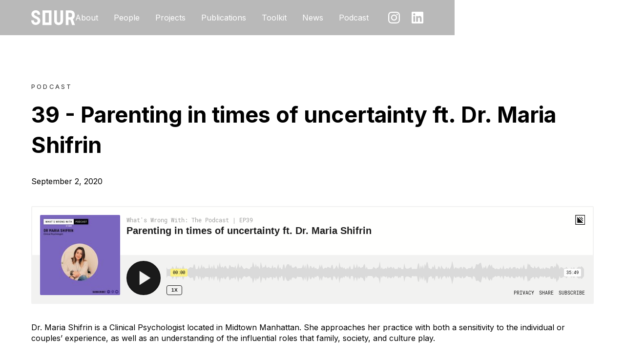

--- FILE ---
content_type: text/html
request_url: https://www.sour.studio/podcast/parenting-in-times-of-uncertainty-ft-dr-maria-shifrin
body_size: 5150
content:
<!DOCTYPE html><!-- Last Published: Thu Jan 08 2026 13:06:52 GMT+0000 (Coordinated Universal Time) --><html data-wf-domain="www.sour.studio" data-wf-page="642418c47f5169176a2b6e5a" data-wf-site="604b762ce035a888f896f338" data-wf-collection="642418c47f5169484a2b6e1a" data-wf-item-slug="parenting-in-times-of-uncertainty-ft-dr-maria-shifrin"><head><meta charset="utf-8"/><title>39 - Parenting in times of uncertainty ft. Dr. Maria Shifrin</title><meta content="width=device-width, initial-scale=1" name="viewport"/><link href="https://cdn.prod.website-files.com/604b762ce035a888f896f338/css/sourstudio.webflow.shared.cece27023.min.css" rel="stylesheet" type="text/css" integrity="sha384-zs4nAj5nYxQ8uLwEejKvZ+9qLyWZS42dZjHwGdeP9PCoC6G22Ka1j03nULxvz9wY" crossorigin="anonymous"/><link href="https://fonts.googleapis.com" rel="preconnect"/><link href="https://fonts.gstatic.com" rel="preconnect" crossorigin="anonymous"/><script src="https://ajax.googleapis.com/ajax/libs/webfont/1.6.26/webfont.js" type="text/javascript"></script><script type="text/javascript">WebFont.load({  google: {    families: ["Inter:100,200,300,regular,500,600,700,800,900:latin,latin-ext","IBM Plex Mono:100,100italic,200,200italic,300,300italic,regular,italic,500,500italic,600,600italic,700,700italic:latin,latin-ext","Inter:regular","Inter:100,200,300,regular,500,600,700,800,900"]  }});</script><script type="text/javascript">!function(o,c){var n=c.documentElement,t=" w-mod-";n.className+=t+"js",("ontouchstart"in o||o.DocumentTouch&&c instanceof DocumentTouch)&&(n.className+=t+"touch")}(window,document);</script><link href="https://cdn.prod.website-files.com/604b762ce035a888f896f338/605263e536f1b57cdb954c9c_Favicon%20-%2032x32.png" rel="shortcut icon" type="image/x-icon"/><link href="https://cdn.prod.website-files.com/604b762ce035a888f896f338/605263e884cfe407ff327840_Favicon%20-%20256x256.png" rel="apple-touch-icon"/><script async="" src="https://www.googletagmanager.com/gtag/js?id=G-KVP08D2QTP"></script><script type="text/javascript">window.dataLayer = window.dataLayer || [];function gtag(){dataLayer.push(arguments);}gtag('set', 'developer_id.dZGVlNj', true);gtag('js', new Date());gtag('config', 'G-KVP08D2QTP', {'optimize_id': 'GTM-N4K5SV9'});</script><!-- Start of HubSpot Embed Code -->
<script type="text/javascript" id="hs-script-loader" async defer src="//js.hs-scripts.com/8236865.js"></script>
<!-- End of HubSpot Embed Code -->

<!-- Snitcher analytics code -->
<script>
    !function(s,n,i,t,c,h){s.SnitchObject=i;s[i]||(s[i]=function(){
    (s[i].q=s[i].q||[]).push(arguments)});s[i].l=+new Date;c=n.createElement(t);
    h=n.getElementsByTagName(t)[0];c.src='//snid.snitcher.com/8421456.js';
    h.parentNode.insertBefore(c,h)}(window,document,'snid','script');
        
    snid('verify', '8421456');
</script></head><body class="body-2"><div data-animation="over-left" class="navbar w-nav" data-easing2="ease" fs-scrolldisable-element="smart-nav" data-easing="ease" data-collapse="medium" data-w-id="354d18c3-4ad6-989a-ffc1-cf9a2d85cb05" role="banner" data-duration="400" data-doc-height="1"><div class="navbar_container"><a href="/" class="navbar_logo-link w-nav-brand"><img src="https://cdn.prod.website-files.com/604b762ce035a888f896f338/640f29a67ac172dbbc5d81fd_Logo.svg" loading="lazy" alt="Brand Logo for SOUR" class="navbar_logo"/></a><nav role="navigation" id="w-node-_354d18c3-4ad6-989a-ffc1-cf9a2d85cb07-2d85cb05" class="navbar_menu w-nav-menu"><a href="#" class="navbar_logo-link-menu w-nav-brand"></a><a href="/about" class="navbar_link w-nav-link">About</a><a href="/people" class="navbar_link w-nav-link">People</a><a href="/projects" class="navbar_link w-nav-link">Projects</a><a href="/publications" class="navbar_link w-nav-link">Publications</a><a href="/tools-frameworks" class="navbar_link w-nav-link">Toolkit</a><a href="/news" class="navbar_link w-nav-link">News</a><a href="/podcast" class="navbar_link w-nav-link">Podcast</a></nav><div class="navbar_menu-button w-nav-button"><div class="navbar_menu-icon"><div class="navbar_menu-icon_line-top"></div><div class="navbar_menu-icon_line-middle"></div><div class="navbar_menu-icon_line-bottom"></div></div></div><div id="w-node-_354d18c3-4ad6-989a-ffc1-cf9a2d85cb19-2d85cb05" class="w-layout-grid navbar_social-list"><a href="https://www.instagram.com/whatissour/" target="_blank" class="navbar_link-block w-inline-block"><img src="https://cdn.prod.website-files.com/604b762ce035a888f896f338/65e6dc050fc1387ebfb8c825_Instagram%20-%20Negative.svg" loading="lazy" alt="" class="navbar_icon"/></a><a href="https://www.linkedin.com/company/whatissour/" target="_blank" class="navbar_link-block w-inline-block"><img src="https://cdn.prod.website-files.com/604b762ce035a888f896f338/65e6dd62238b2f730a4510c1_LinkedIn%20-%20Negative.svg" loading="lazy" alt="" class="navbar_icon"/></a></div></div></div><div class="spacer spacer-128px"></div><div class="wrapper m40"><div class="section"><div class="podcast_single-page-container"><div class="w-layout-grid podcast_collection-list-grid"><div id="w-node-_41f0a2a4-510e-8ba7-923c-fefea5fbc639-6a2b6e5a" class="content-wrap"><div class="headline-wrap center-headline"><div class="text-style-caption">PODCAST</div><div class="space-1rem"></div><h1 class="heading-style-h2 left">39 - Parenting in times of uncertainty ft. Dr. Maria Shifrin</h1><div class="space-2rem"></div><div class="text-style-regular">September 2, 2020</div><div class="wrapper m20 w-condition-invisible"><a href="#transcript" target="_blank" class="button w-button">Scroll to transcript</a></div></div><div class="wrapper m40"><div class="w-embed w-iframe"><iframe height="200px" width="100%" frameborder="no" scrolling="no" seamless src="https://player.simplecast.com/1aff270c-e46d-47f8-8e68-7afd6980c12c?dark=false"></iframe></div><div class="space-2rem"></div><div class="w-richtext"><p>Dr. Maria Shifrin is a Clinical Psychologist located in Midtown Manhattan. She approaches her practice with both a sensitivity to the individual or couples’ experience, as well as an understanding of the influential roles that family, society, and culture play.   </p><p>Though her expertise applies to helping a wide range of individuals, Maria’s practice is geared towards providing care to moms, dads, and couples struggling with adjusting to, and finding satisfaction in parenthood while balancing the pressures of everyday life. As a wife and mother of three, Shifrin is a strong advocate for helping parents achieve and maintain mental well-being. Her ultimate goal is to help her clients recognize that they have control over their life, choices, and relationships.</p></div></div><div class="wrapper m40 w-condition-invisible"><div id="transcript" class="transcript-wrap"><article class="rich-text w-dyn-bind-empty w-richtext"></article></div></div><div class="wrapper m0-40"><div style="padding-top:56.20608899297424%" class="w-video w-embed"><iframe class="embedly-embed" src="//cdn.embedly.com/widgets/media.html?src=https%3A%2F%2Fwww.youtube.com%2Fembed%2FpNgulEZHZyA%3Ffeature%3Doembed&display_name=YouTube&url=https%3A%2F%2Fwww.youtube.com%2Fwatch%3Fv%3DpNgulEZHZyA&image=https%3A%2F%2Fi.ytimg.com%2Fvi%2FpNgulEZHZyA%2Fhqdefault.jpg&key=96f1f04c5f4143bcb0f2e68c87d65feb&type=text%2Fhtml&schema=youtube" width="854" height="480" scrolling="no" title="YouTube embed" frameborder="0" allow="autoplay; fullscreen" allowfullscreen="true"></iframe></div></div><div class="text-style-regular w-richtext"><p><strong>Mentioned in this episode:</strong></p><p>Website: <a href="https://www.drmariashifrin.com/" target="_blank">https://www.drmariashifrin.com</a></p><p>‍</p></div><div class="wrapper m40"><div class="divider"></div></div><div class="wrapper m0-40"><div class="headline-wrap center-headline"><h3 class="heading-style-h5 left">Subscribe to our show on:</h3><div class="space-1rem"></div><div class="content-wrap mobile-center"><a href="https://podcasts.apple.com/us/podcast/whats-wrong-with-the-podcast/id1485740303" target="_blank" class="button_primary w-button">Apple Podcast</a><div class="space-1x1rem"></div><a href="https://open.spotify.com/show/1LP8qVgunPBhuuCEh6guQf?si=5V2KXAp4R2qnz_cvOh-SSg" target="_blank" class="button_primary w-button">Spotify</a><div class="space-1x1rem"></div><a href="https://www.youtube.com/channel/UCt5DSPn-dcX-FSrHZ_6QBmA" target="_blank" class="button_primary w-button">YouTube</a></div></div></div><div class="wrapper"><div class="wrapper m0-40"><div class="collection-list-grid"><a id="w-node-_81b23213-a891-9812-8e0c-4c842e340d11-6a2b6e5a" href="/podcast/how-to-have-conversation-about-race-ft-dr-lucretia-berry" class="previous-button w-inline-block"><div style="background-image:url(&quot;https://cdn.prod.website-files.com/604f1209aca4e58eb9739846/642b0036956be61d0f9e6b57_Podcast%20-%20Webite%20141.png&quot;)" class="mini-cover-image rm20"></div><div class="flex-grow"><div class="heading-style-h5">Previous Episode</div><div class="space-0-5-rem"></div><div class="text-style-regular">38 - How to have conversation about race ft. Dr. Lucretia Berry</div></div></a><a id="w-node-_3d75af9c-fa4d-b790-bfdf-64a0a4bdb0c3-6a2b6e5a" href="/podcast/where-artificial-intelligence-and-music-come-together-ft-cj-carr" class="next-button w-inline-block"><div class="flex-grow"><div class="heading-style-h5">Next Episode</div><div class="space-0-5-rem"></div><div class="text-style-regular right">40 - Where artificial intelligence and music come together ft. CJ Carr</div></div><div style="background-image:url(&quot;https://cdn.prod.website-files.com/604f1209aca4e58eb9739846/642b000d27d6cb4118cdb72c_Podcast%20-%20Webite%20146.png&quot;)" class="mini-cover-image lm20"></div></a></div></div></div></div></div></div></div></div><section class="footer-dark"><div class="container-4"><div class="heading-style-h2 is-white">Have a project in mind? Let&#x27;s get to work.</div><div class="footer-divider-two"></div><div class="footer-wrapper-two"><div class="footer-block-two"><div class="heading-style-h6 is-white">Visit Us</div><div class="space-0-5-rem"></div><a href="https://goo.gl/maps/XMQnbdD6XjGs861R8" target="_blank" class="footer-link m0-20"><strong>NYC:</strong><br/>63 Flushing AveBuilding 280, Suite 504<br/>Brooklyn, NY 11205</a><a href="https://goo.gl/maps/1wL1wK8eEyHpmsGf7" target="_blank" class="footer-link"><strong class="bold-text">IST:<br/></strong>Asmali Mescid Mh. Nergiz Sk. <br/>Karateke Is Hani Kat: 2 8/5<br/>Beyoglu, Istanbul, 34430 Turkey</a></div><div class="footer-block-two"><div class="heading-style-h6 is-white">Contact Us</div><div class="space-0-5-rem"></div><a href="mailto:hello@sour.studio?subject=Hello%20SOUR!" class="footer-link">hello@sour.studio</a><a href="tel:+902122439045" class="footer-link"><strong class="bold-text">IST:</strong> +90 (212) 243-90-45<br/></a><a href="tel:+17188752233" class="footer-link"><strong class="bold-text">NYC:</strong> +1 (718) 875-2233<br/></a></div><div class="footer-form w-form"><form id="wf-form-Footer-Form" name="wf-form-Footer-Form" data-name="Footer Form" method="get" class="footer-form-container" data-wf-page-id="642418c47f5169176a2b6e5a" data-wf-element-id="a6b66236-78e1-342b-86be-20e2490d2538"><div class="heading-style-h6 is-white">Subscribe</div><div class="footer-form-block"><input class="footer-form-field w-input" maxlength="256" name="Footer-Email-2" data-name="Footer Email 2" aria-label="Get product updates" placeholder="Join our email list!" type="email" id="Footer-Email-2" required=""/><input type="submit" data-wait="Please wait..." class="footer-form-submit w-button" value=""/></div></form><div class="success-message-2 w-form-done"><div class="submission_succes_text">Thank you! Your submission has been received!</div></div><div class="w-form-fail"><div class="text-block-3">Oops! Something went wrong while submitting the form.</div></div></div></div><div class="footer-divider-two"></div><div class="footer-bottom"><div class="footer-copyright">© 2026 SOUR. All rights reserved</div><div class="footer-social-block-two"><a href="https://www.linkedin.com/company/whatissour/" target="_blank" class="footer-social-link w-inline-block"><img src="https://cdn.prod.website-files.com/604b762ce035a888f896f338/65e6dd62238b2f730a4510c1_LinkedIn%20-%20Negative.svg" loading="lazy" alt="" class="image-6"/></a><a href="https://www.instagram.com/whatissour/" target="_blank" class="footer-social-link w-inline-block"><img src="https://cdn.prod.website-files.com/604b762ce035a888f896f338/65e6dc050fc1387ebfb8c825_Instagram%20-%20Negative.svg" loading="lazy" alt="" class="image-6"/></a></div></div></div></section><script src="https://d3e54v103j8qbb.cloudfront.net/js/jquery-3.5.1.min.dc5e7f18c8.js?site=604b762ce035a888f896f338" type="text/javascript" integrity="sha256-9/aliU8dGd2tb6OSsuzixeV4y/faTqgFtohetphbbj0=" crossorigin="anonymous"></script><script src="https://cdn.prod.website-files.com/604b762ce035a888f896f338/js/webflow.schunk.36b8fb49256177c8.js" type="text/javascript" integrity="sha384-4abIlA5/v7XaW1HMXKBgnUuhnjBYJ/Z9C1OSg4OhmVw9O3QeHJ/qJqFBERCDPv7G" crossorigin="anonymous"></script><script src="https://cdn.prod.website-files.com/604b762ce035a888f896f338/js/webflow.schunk.b1fe5a2dbef9e548.js" type="text/javascript" integrity="sha384-ttrj971ijWTjmRsNYefFRVo5osOOkPBa+9In/5DZojkYRQyTUxHsv8+XOJWWYjJg" crossorigin="anonymous"></script><script src="https://cdn.prod.website-files.com/604b762ce035a888f896f338/js/webflow.3f68ebda.7d8dab66839db56e.js" type="text/javascript" integrity="sha384-dyez0YgUbfvS61i5j0trc/HFNWIMyxcMR6rfiDIR0ydL6FylZ1ZzltoYJXkC5tws" crossorigin="anonymous"></script></body></html>

--- FILE ---
content_type: text/css
request_url: https://cdn.prod.website-files.com/604b762ce035a888f896f338/css/sourstudio.webflow.shared.cece27023.min.css
body_size: 27361
content:
html{-webkit-text-size-adjust:100%;-ms-text-size-adjust:100%;font-family:sans-serif}body{margin:0}article,aside,details,figcaption,figure,footer,header,hgroup,main,menu,nav,section,summary{display:block}audio,canvas,progress,video{vertical-align:baseline;display:inline-block}audio:not([controls]){height:0;display:none}[hidden],template{display:none}a{background-color:#0000}a:active,a:hover{outline:0}abbr[title]{border-bottom:1px dotted}b,strong{font-weight:700}dfn{font-style:italic}h1{margin:.67em 0;font-size:2em}mark{color:#000;background:#ff0}small{font-size:80%}sub,sup{vertical-align:baseline;font-size:75%;line-height:0;position:relative}sup{top:-.5em}sub{bottom:-.25em}img{border:0}svg:not(:root){overflow:hidden}hr{box-sizing:content-box;height:0}pre{overflow:auto}code,kbd,pre,samp{font-family:monospace;font-size:1em}button,input,optgroup,select,textarea{color:inherit;font:inherit;margin:0}button{overflow:visible}button,select{text-transform:none}button,html input[type=button],input[type=reset]{-webkit-appearance:button;cursor:pointer}button[disabled],html input[disabled]{cursor:default}button::-moz-focus-inner,input::-moz-focus-inner{border:0;padding:0}input{line-height:normal}input[type=checkbox],input[type=radio]{box-sizing:border-box;padding:0}input[type=number]::-webkit-inner-spin-button,input[type=number]::-webkit-outer-spin-button{height:auto}input[type=search]{-webkit-appearance:none}input[type=search]::-webkit-search-cancel-button,input[type=search]::-webkit-search-decoration{-webkit-appearance:none}legend{border:0;padding:0}textarea{overflow:auto}optgroup{font-weight:700}table{border-collapse:collapse;border-spacing:0}td,th{padding:0}@font-face{font-family:webflow-icons;src:url([data-uri])format("truetype");font-weight:400;font-style:normal}[class^=w-icon-],[class*=\ w-icon-]{speak:none;font-variant:normal;text-transform:none;-webkit-font-smoothing:antialiased;-moz-osx-font-smoothing:grayscale;font-style:normal;font-weight:400;line-height:1;font-family:webflow-icons!important}.w-icon-slider-right:before{content:""}.w-icon-slider-left:before{content:""}.w-icon-nav-menu:before{content:""}.w-icon-arrow-down:before,.w-icon-dropdown-toggle:before{content:""}.w-icon-file-upload-remove:before{content:""}.w-icon-file-upload-icon:before{content:""}*{box-sizing:border-box}html{height:100%}body{color:#333;background-color:#fff;min-height:100%;margin:0;font-family:Arial,sans-serif;font-size:14px;line-height:20px}img{vertical-align:middle;max-width:100%;display:inline-block}html.w-mod-touch *{background-attachment:scroll!important}.w-block{display:block}.w-inline-block{max-width:100%;display:inline-block}.w-clearfix:before,.w-clearfix:after{content:" ";grid-area:1/1/2/2;display:table}.w-clearfix:after{clear:both}.w-hidden{display:none}.w-button{color:#fff;line-height:inherit;cursor:pointer;background-color:#3898ec;border:0;border-radius:0;padding:9px 15px;text-decoration:none;display:inline-block}input.w-button{-webkit-appearance:button}html[data-w-dynpage] [data-w-cloak]{color:#0000!important}.w-code-block{margin:unset}pre.w-code-block code{all:inherit}.w-optimization{display:contents}.w-webflow-badge,.w-webflow-badge>img{box-sizing:unset;width:unset;height:unset;max-height:unset;max-width:unset;min-height:unset;min-width:unset;margin:unset;padding:unset;float:unset;clear:unset;border:unset;border-radius:unset;background:unset;background-image:unset;background-position:unset;background-size:unset;background-repeat:unset;background-origin:unset;background-clip:unset;background-attachment:unset;background-color:unset;box-shadow:unset;transform:unset;direction:unset;font-family:unset;font-weight:unset;color:unset;font-size:unset;line-height:unset;font-style:unset;font-variant:unset;text-align:unset;letter-spacing:unset;-webkit-text-decoration:unset;text-decoration:unset;text-indent:unset;text-transform:unset;list-style-type:unset;text-shadow:unset;vertical-align:unset;cursor:unset;white-space:unset;word-break:unset;word-spacing:unset;word-wrap:unset;transition:unset}.w-webflow-badge{white-space:nowrap;cursor:pointer;box-shadow:0 0 0 1px #0000001a,0 1px 3px #0000001a;visibility:visible!important;opacity:1!important;z-index:2147483647!important;color:#aaadb0!important;overflow:unset!important;background-color:#fff!important;border-radius:3px!important;width:auto!important;height:auto!important;margin:0!important;padding:6px!important;font-size:12px!important;line-height:14px!important;text-decoration:none!important;display:inline-block!important;position:fixed!important;inset:auto 12px 12px auto!important;transform:none!important}.w-webflow-badge>img{position:unset;visibility:unset!important;opacity:1!important;vertical-align:middle!important;display:inline-block!important}h1,h2,h3,h4,h5,h6{margin-bottom:10px;font-weight:700}h1{margin-top:20px;font-size:38px;line-height:44px}h2{margin-top:20px;font-size:32px;line-height:36px}h3{margin-top:20px;font-size:24px;line-height:30px}h4{margin-top:10px;font-size:18px;line-height:24px}h5{margin-top:10px;font-size:14px;line-height:20px}h6{margin-top:10px;font-size:12px;line-height:18px}p{margin-top:0;margin-bottom:10px}blockquote{border-left:5px solid #e2e2e2;margin:0 0 10px;padding:10px 20px;font-size:18px;line-height:22px}figure{margin:0 0 10px}figcaption{text-align:center;margin-top:5px}ul,ol{margin-top:0;margin-bottom:10px;padding-left:40px}.w-list-unstyled{padding-left:0;list-style:none}.w-embed:before,.w-embed:after{content:" ";grid-area:1/1/2/2;display:table}.w-embed:after{clear:both}.w-video{width:100%;padding:0;position:relative}.w-video iframe,.w-video object,.w-video embed{border:none;width:100%;height:100%;position:absolute;top:0;left:0}fieldset{border:0;margin:0;padding:0}button,[type=button],[type=reset]{cursor:pointer;-webkit-appearance:button;border:0}.w-form{margin:0 0 15px}.w-form-done{text-align:center;background-color:#ddd;padding:20px;display:none}.w-form-fail{background-color:#ffdede;margin-top:10px;padding:10px;display:none}label{margin-bottom:5px;font-weight:700;display:block}.w-input,.w-select{color:#333;vertical-align:middle;background-color:#fff;border:1px solid #ccc;width:100%;height:38px;margin-bottom:10px;padding:8px 12px;font-size:14px;line-height:1.42857;display:block}.w-input::placeholder,.w-select::placeholder{color:#999}.w-input:focus,.w-select:focus{border-color:#3898ec;outline:0}.w-input[disabled],.w-select[disabled],.w-input[readonly],.w-select[readonly],fieldset[disabled] .w-input,fieldset[disabled] .w-select{cursor:not-allowed}.w-input[disabled]:not(.w-input-disabled),.w-select[disabled]:not(.w-input-disabled),.w-input[readonly],.w-select[readonly],fieldset[disabled]:not(.w-input-disabled) .w-input,fieldset[disabled]:not(.w-input-disabled) .w-select{background-color:#eee}textarea.w-input,textarea.w-select{height:auto}.w-select{background-color:#f3f3f3}.w-select[multiple]{height:auto}.w-form-label{cursor:pointer;margin-bottom:0;font-weight:400;display:inline-block}.w-radio{margin-bottom:5px;padding-left:20px;display:block}.w-radio:before,.w-radio:after{content:" ";grid-area:1/1/2/2;display:table}.w-radio:after{clear:both}.w-radio-input{float:left;margin:3px 0 0 -20px;line-height:normal}.w-file-upload{margin-bottom:10px;display:block}.w-file-upload-input{opacity:0;z-index:-100;width:.1px;height:.1px;position:absolute;overflow:hidden}.w-file-upload-default,.w-file-upload-uploading,.w-file-upload-success{color:#333;display:inline-block}.w-file-upload-error{margin-top:10px;display:block}.w-file-upload-default.w-hidden,.w-file-upload-uploading.w-hidden,.w-file-upload-error.w-hidden,.w-file-upload-success.w-hidden{display:none}.w-file-upload-uploading-btn{cursor:pointer;background-color:#fafafa;border:1px solid #ccc;margin:0;padding:8px 12px;font-size:14px;font-weight:400;display:flex}.w-file-upload-file{background-color:#fafafa;border:1px solid #ccc;flex-grow:1;justify-content:space-between;margin:0;padding:8px 9px 8px 11px;display:flex}.w-file-upload-file-name{font-size:14px;font-weight:400;display:block}.w-file-remove-link{cursor:pointer;width:auto;height:auto;margin-top:3px;margin-left:10px;padding:3px;display:block}.w-icon-file-upload-remove{margin:auto;font-size:10px}.w-file-upload-error-msg{color:#ea384c;padding:2px 0;display:inline-block}.w-file-upload-info{padding:0 12px;line-height:38px;display:inline-block}.w-file-upload-label{cursor:pointer;background-color:#fafafa;border:1px solid #ccc;margin:0;padding:8px 12px;font-size:14px;font-weight:400;display:inline-block}.w-icon-file-upload-icon,.w-icon-file-upload-uploading{width:20px;margin-right:8px;display:inline-block}.w-icon-file-upload-uploading{height:20px}.w-container{max-width:940px;margin-left:auto;margin-right:auto}.w-container:before,.w-container:after{content:" ";grid-area:1/1/2/2;display:table}.w-container:after{clear:both}.w-container .w-row{margin-left:-10px;margin-right:-10px}.w-row:before,.w-row:after{content:" ";grid-area:1/1/2/2;display:table}.w-row:after{clear:both}.w-row .w-row{margin-left:0;margin-right:0}.w-col{float:left;width:100%;min-height:1px;padding-left:10px;padding-right:10px;position:relative}.w-col .w-col{padding-left:0;padding-right:0}.w-col-1{width:8.33333%}.w-col-2{width:16.6667%}.w-col-3{width:25%}.w-col-4{width:33.3333%}.w-col-5{width:41.6667%}.w-col-6{width:50%}.w-col-7{width:58.3333%}.w-col-8{width:66.6667%}.w-col-9{width:75%}.w-col-10{width:83.3333%}.w-col-11{width:91.6667%}.w-col-12{width:100%}.w-hidden-main{display:none!important}@media screen and (max-width:991px){.w-container{max-width:728px}.w-hidden-main{display:inherit!important}.w-hidden-medium{display:none!important}.w-col-medium-1{width:8.33333%}.w-col-medium-2{width:16.6667%}.w-col-medium-3{width:25%}.w-col-medium-4{width:33.3333%}.w-col-medium-5{width:41.6667%}.w-col-medium-6{width:50%}.w-col-medium-7{width:58.3333%}.w-col-medium-8{width:66.6667%}.w-col-medium-9{width:75%}.w-col-medium-10{width:83.3333%}.w-col-medium-11{width:91.6667%}.w-col-medium-12{width:100%}.w-col-stack{width:100%;left:auto;right:auto}}@media screen and (max-width:767px){.w-hidden-main,.w-hidden-medium{display:inherit!important}.w-hidden-small{display:none!important}.w-row,.w-container .w-row{margin-left:0;margin-right:0}.w-col{width:100%;left:auto;right:auto}.w-col-small-1{width:8.33333%}.w-col-small-2{width:16.6667%}.w-col-small-3{width:25%}.w-col-small-4{width:33.3333%}.w-col-small-5{width:41.6667%}.w-col-small-6{width:50%}.w-col-small-7{width:58.3333%}.w-col-small-8{width:66.6667%}.w-col-small-9{width:75%}.w-col-small-10{width:83.3333%}.w-col-small-11{width:91.6667%}.w-col-small-12{width:100%}}@media screen and (max-width:479px){.w-container{max-width:none}.w-hidden-main,.w-hidden-medium,.w-hidden-small{display:inherit!important}.w-hidden-tiny{display:none!important}.w-col{width:100%}.w-col-tiny-1{width:8.33333%}.w-col-tiny-2{width:16.6667%}.w-col-tiny-3{width:25%}.w-col-tiny-4{width:33.3333%}.w-col-tiny-5{width:41.6667%}.w-col-tiny-6{width:50%}.w-col-tiny-7{width:58.3333%}.w-col-tiny-8{width:66.6667%}.w-col-tiny-9{width:75%}.w-col-tiny-10{width:83.3333%}.w-col-tiny-11{width:91.6667%}.w-col-tiny-12{width:100%}}.w-widget{position:relative}.w-widget-map{width:100%;height:400px}.w-widget-map label{width:auto;display:inline}.w-widget-map img{max-width:inherit}.w-widget-map .gm-style-iw{text-align:center}.w-widget-map .gm-style-iw>button{display:none!important}.w-widget-twitter{overflow:hidden}.w-widget-twitter-count-shim{vertical-align:top;text-align:center;background:#fff;border:1px solid #758696;border-radius:3px;width:28px;height:20px;display:inline-block;position:relative}.w-widget-twitter-count-shim *{pointer-events:none;-webkit-user-select:none;user-select:none}.w-widget-twitter-count-shim .w-widget-twitter-count-inner{text-align:center;color:#999;font-family:serif;font-size:15px;line-height:12px;position:relative}.w-widget-twitter-count-shim .w-widget-twitter-count-clear{display:block;position:relative}.w-widget-twitter-count-shim.w--large{width:36px;height:28px}.w-widget-twitter-count-shim.w--large .w-widget-twitter-count-inner{font-size:18px;line-height:18px}.w-widget-twitter-count-shim:not(.w--vertical){margin-left:5px;margin-right:8px}.w-widget-twitter-count-shim:not(.w--vertical).w--large{margin-left:6px}.w-widget-twitter-count-shim:not(.w--vertical):before,.w-widget-twitter-count-shim:not(.w--vertical):after{content:" ";pointer-events:none;border:solid #0000;width:0;height:0;position:absolute;top:50%;left:0}.w-widget-twitter-count-shim:not(.w--vertical):before{border-width:4px;border-color:#75869600 #5d6c7b #75869600 #75869600;margin-top:-4px;margin-left:-9px}.w-widget-twitter-count-shim:not(.w--vertical).w--large:before{border-width:5px;margin-top:-5px;margin-left:-10px}.w-widget-twitter-count-shim:not(.w--vertical):after{border-width:4px;border-color:#fff0 #fff #fff0 #fff0;margin-top:-4px;margin-left:-8px}.w-widget-twitter-count-shim:not(.w--vertical).w--large:after{border-width:5px;margin-top:-5px;margin-left:-9px}.w-widget-twitter-count-shim.w--vertical{width:61px;height:33px;margin-bottom:8px}.w-widget-twitter-count-shim.w--vertical:before,.w-widget-twitter-count-shim.w--vertical:after{content:" ";pointer-events:none;border:solid #0000;width:0;height:0;position:absolute;top:100%;left:50%}.w-widget-twitter-count-shim.w--vertical:before{border-width:5px;border-color:#5d6c7b #75869600 #75869600;margin-left:-5px}.w-widget-twitter-count-shim.w--vertical:after{border-width:4px;border-color:#fff #fff0 #fff0;margin-left:-4px}.w-widget-twitter-count-shim.w--vertical .w-widget-twitter-count-inner{font-size:18px;line-height:22px}.w-widget-twitter-count-shim.w--vertical.w--large{width:76px}.w-background-video{color:#fff;height:500px;position:relative;overflow:hidden}.w-background-video>video{object-fit:cover;z-index:-100;background-position:50%;background-size:cover;width:100%;height:100%;margin:auto;position:absolute;inset:-100%}.w-background-video>video::-webkit-media-controls-start-playback-button{-webkit-appearance:none;display:none!important}.w-background-video--control{background-color:#0000;padding:0;position:absolute;bottom:1em;right:1em}.w-background-video--control>[hidden]{display:none!important}.w-slider{text-align:center;clear:both;-webkit-tap-highlight-color:#0000;tap-highlight-color:#0000;background:#ddd;height:300px;position:relative}.w-slider-mask{z-index:1;white-space:nowrap;height:100%;display:block;position:relative;left:0;right:0;overflow:hidden}.w-slide{vertical-align:top;white-space:normal;text-align:left;width:100%;height:100%;display:inline-block;position:relative}.w-slider-nav{z-index:2;text-align:center;-webkit-tap-highlight-color:#0000;tap-highlight-color:#0000;height:40px;margin:auto;padding-top:10px;position:absolute;inset:auto 0 0}.w-slider-nav.w-round>div{border-radius:100%}.w-slider-nav.w-num>div{font-size:inherit;line-height:inherit;width:auto;height:auto;padding:.2em .5em}.w-slider-nav.w-shadow>div{box-shadow:0 0 3px #3336}.w-slider-nav-invert{color:#fff}.w-slider-nav-invert>div{background-color:#2226}.w-slider-nav-invert>div.w-active{background-color:#222}.w-slider-dot{cursor:pointer;background-color:#fff6;width:1em;height:1em;margin:0 3px .5em;transition:background-color .1s,color .1s;display:inline-block;position:relative}.w-slider-dot.w-active{background-color:#fff}.w-slider-dot:focus{outline:none;box-shadow:0 0 0 2px #fff}.w-slider-dot:focus.w-active{box-shadow:none}.w-slider-arrow-left,.w-slider-arrow-right{cursor:pointer;color:#fff;-webkit-tap-highlight-color:#0000;tap-highlight-color:#0000;-webkit-user-select:none;user-select:none;width:80px;margin:auto;font-size:40px;position:absolute;inset:0;overflow:hidden}.w-slider-arrow-left [class^=w-icon-],.w-slider-arrow-right [class^=w-icon-],.w-slider-arrow-left [class*=\ w-icon-],.w-slider-arrow-right [class*=\ w-icon-]{position:absolute}.w-slider-arrow-left:focus,.w-slider-arrow-right:focus{outline:0}.w-slider-arrow-left{z-index:3;right:auto}.w-slider-arrow-right{z-index:4;left:auto}.w-icon-slider-left,.w-icon-slider-right{width:1em;height:1em;margin:auto;inset:0}.w-slider-aria-label{clip:rect(0 0 0 0);border:0;width:1px;height:1px;margin:-1px;padding:0;position:absolute;overflow:hidden}.w-slider-force-show{display:block!important}.w-dropdown{text-align:left;z-index:900;margin-left:auto;margin-right:auto;display:inline-block;position:relative}.w-dropdown-btn,.w-dropdown-toggle,.w-dropdown-link{vertical-align:top;color:#222;text-align:left;white-space:nowrap;margin-left:auto;margin-right:auto;padding:20px;text-decoration:none;position:relative}.w-dropdown-toggle{-webkit-user-select:none;user-select:none;cursor:pointer;padding-right:40px;display:inline-block}.w-dropdown-toggle:focus{outline:0}.w-icon-dropdown-toggle{width:1em;height:1em;margin:auto 20px auto auto;position:absolute;top:0;bottom:0;right:0}.w-dropdown-list{background:#ddd;min-width:100%;display:none;position:absolute}.w-dropdown-list.w--open{display:block}.w-dropdown-link{color:#222;padding:10px 20px;display:block}.w-dropdown-link.w--current{color:#0082f3}.w-dropdown-link:focus{outline:0}@media screen and (max-width:767px){.w-nav-brand{padding-left:10px}}.w-lightbox-backdrop{cursor:auto;letter-spacing:normal;text-indent:0;text-shadow:none;text-transform:none;visibility:visible;white-space:normal;word-break:normal;word-spacing:normal;word-wrap:normal;color:#fff;text-align:center;z-index:2000;opacity:0;-webkit-user-select:none;-moz-user-select:none;-webkit-tap-highlight-color:transparent;background:#000000e6;outline:0;font-family:Helvetica Neue,Helvetica,Ubuntu,Segoe UI,Verdana,sans-serif;font-size:17px;font-style:normal;font-weight:300;line-height:1.2;list-style:disc;position:fixed;inset:0;-webkit-transform:translate(0)}.w-lightbox-backdrop,.w-lightbox-container{-webkit-overflow-scrolling:touch;height:100%;overflow:auto}.w-lightbox-content{height:100vh;position:relative;overflow:hidden}.w-lightbox-view{opacity:0;width:100vw;height:100vh;position:absolute}.w-lightbox-view:before{content:"";height:100vh}.w-lightbox-group,.w-lightbox-group .w-lightbox-view,.w-lightbox-group .w-lightbox-view:before{height:86vh}.w-lightbox-frame,.w-lightbox-view:before{vertical-align:middle;display:inline-block}.w-lightbox-figure{margin:0;position:relative}.w-lightbox-group .w-lightbox-figure{cursor:pointer}.w-lightbox-img{width:auto;max-width:none;height:auto}.w-lightbox-image{float:none;max-width:100vw;max-height:100vh;display:block}.w-lightbox-group .w-lightbox-image{max-height:86vh}.w-lightbox-caption{text-align:left;text-overflow:ellipsis;white-space:nowrap;background:#0006;padding:.5em 1em;position:absolute;bottom:0;left:0;right:0;overflow:hidden}.w-lightbox-embed{width:100%;height:100%;position:absolute;inset:0}.w-lightbox-control{cursor:pointer;background-position:50%;background-repeat:no-repeat;background-size:24px;width:4em;transition:all .3s;position:absolute;top:0}.w-lightbox-left{background-image:url([data-uri]);display:none;bottom:0;left:0}.w-lightbox-right{background-image:url([data-uri]);display:none;bottom:0;right:0}.w-lightbox-close{background-image:url([data-uri]);background-size:18px;height:2.6em;right:0}.w-lightbox-strip{white-space:nowrap;padding:0 1vh;line-height:0;position:absolute;bottom:0;left:0;right:0;overflow:auto hidden}.w-lightbox-item{box-sizing:content-box;cursor:pointer;width:10vh;padding:2vh 1vh;display:inline-block;-webkit-transform:translate(0,0)}.w-lightbox-active{opacity:.3}.w-lightbox-thumbnail{background:#222;height:10vh;position:relative;overflow:hidden}.w-lightbox-thumbnail-image{position:absolute;top:0;left:0}.w-lightbox-thumbnail .w-lightbox-tall{width:100%;top:50%;transform:translateY(-50%)}.w-lightbox-thumbnail .w-lightbox-wide{height:100%;left:50%;transform:translate(-50%)}.w-lightbox-spinner{box-sizing:border-box;border:5px solid #0006;border-radius:50%;width:40px;height:40px;margin-top:-20px;margin-left:-20px;animation:.8s linear infinite spin;position:absolute;top:50%;left:50%}.w-lightbox-spinner:after{content:"";border:3px solid #0000;border-bottom-color:#fff;border-radius:50%;position:absolute;inset:-4px}.w-lightbox-hide{display:none}.w-lightbox-noscroll{overflow:hidden}@media (min-width:768px){.w-lightbox-content{height:96vh;margin-top:2vh}.w-lightbox-view,.w-lightbox-view:before{height:96vh}.w-lightbox-group,.w-lightbox-group .w-lightbox-view,.w-lightbox-group .w-lightbox-view:before{height:84vh}.w-lightbox-image{max-width:96vw;max-height:96vh}.w-lightbox-group .w-lightbox-image{max-width:82.3vw;max-height:84vh}.w-lightbox-left,.w-lightbox-right{opacity:.5;display:block}.w-lightbox-close{opacity:.8}.w-lightbox-control:hover{opacity:1}}.w-lightbox-inactive,.w-lightbox-inactive:hover{opacity:0}.w-richtext:before,.w-richtext:after{content:" ";grid-area:1/1/2/2;display:table}.w-richtext:after{clear:both}.w-richtext[contenteditable=true]:before,.w-richtext[contenteditable=true]:after{white-space:initial}.w-richtext ol,.w-richtext ul{overflow:hidden}.w-richtext .w-richtext-figure-selected.w-richtext-figure-type-video div:after,.w-richtext .w-richtext-figure-selected[data-rt-type=video] div:after,.w-richtext .w-richtext-figure-selected.w-richtext-figure-type-image div,.w-richtext .w-richtext-figure-selected[data-rt-type=image] div{outline:2px solid #2895f7}.w-richtext figure.w-richtext-figure-type-video>div:after,.w-richtext figure[data-rt-type=video]>div:after{content:"";display:none;position:absolute;inset:0}.w-richtext figure{max-width:60%;position:relative}.w-richtext figure>div:before{cursor:default!important}.w-richtext figure img{width:100%}.w-richtext figure figcaption.w-richtext-figcaption-placeholder{opacity:.6}.w-richtext figure div{color:#0000;font-size:0}.w-richtext figure.w-richtext-figure-type-image,.w-richtext figure[data-rt-type=image]{display:table}.w-richtext figure.w-richtext-figure-type-image>div,.w-richtext figure[data-rt-type=image]>div{display:inline-block}.w-richtext figure.w-richtext-figure-type-image>figcaption,.w-richtext figure[data-rt-type=image]>figcaption{caption-side:bottom;display:table-caption}.w-richtext figure.w-richtext-figure-type-video,.w-richtext figure[data-rt-type=video]{width:60%;height:0}.w-richtext figure.w-richtext-figure-type-video iframe,.w-richtext figure[data-rt-type=video] iframe{width:100%;height:100%;position:absolute;top:0;left:0}.w-richtext figure.w-richtext-figure-type-video>div,.w-richtext figure[data-rt-type=video]>div{width:100%}.w-richtext figure.w-richtext-align-center{clear:both;margin-left:auto;margin-right:auto}.w-richtext figure.w-richtext-align-center.w-richtext-figure-type-image>div,.w-richtext figure.w-richtext-align-center[data-rt-type=image]>div{max-width:100%}.w-richtext figure.w-richtext-align-normal{clear:both}.w-richtext figure.w-richtext-align-fullwidth{text-align:center;clear:both;width:100%;max-width:100%;margin-left:auto;margin-right:auto;display:block}.w-richtext figure.w-richtext-align-fullwidth>div{padding-bottom:inherit;display:inline-block}.w-richtext figure.w-richtext-align-fullwidth>figcaption{display:block}.w-richtext figure.w-richtext-align-floatleft{float:left;clear:none;margin-right:15px}.w-richtext figure.w-richtext-align-floatright{float:right;clear:none;margin-left:15px}.w-nav{z-index:1000;background:#ddd;position:relative}.w-nav:before,.w-nav:after{content:" ";grid-area:1/1/2/2;display:table}.w-nav:after{clear:both}.w-nav-brand{float:left;color:#333;text-decoration:none;position:relative}.w-nav-link{vertical-align:top;color:#222;text-align:left;margin-left:auto;margin-right:auto;padding:20px;text-decoration:none;display:inline-block;position:relative}.w-nav-link.w--current{color:#0082f3}.w-nav-menu{float:right;position:relative}[data-nav-menu-open]{text-align:center;background:#c8c8c8;min-width:200px;position:absolute;top:100%;left:0;right:0;overflow:visible;display:block!important}.w--nav-link-open{display:block;position:relative}.w-nav-overlay{width:100%;display:none;position:absolute;top:100%;left:0;right:0;overflow:hidden}.w-nav-overlay [data-nav-menu-open]{top:0}.w-nav[data-animation=over-left] .w-nav-overlay{width:auto}.w-nav[data-animation=over-left] .w-nav-overlay,.w-nav[data-animation=over-left] [data-nav-menu-open]{z-index:1;top:0;right:auto}.w-nav[data-animation=over-right] .w-nav-overlay{width:auto}.w-nav[data-animation=over-right] .w-nav-overlay,.w-nav[data-animation=over-right] [data-nav-menu-open]{z-index:1;top:0;left:auto}.w-nav-button{float:right;cursor:pointer;-webkit-tap-highlight-color:#0000;tap-highlight-color:#0000;-webkit-user-select:none;user-select:none;padding:18px;font-size:24px;display:none;position:relative}.w-nav-button:focus{outline:0}.w-nav-button.w--open{color:#fff;background-color:#c8c8c8}.w-nav[data-collapse=all] .w-nav-menu{display:none}.w-nav[data-collapse=all] .w-nav-button,.w--nav-dropdown-open,.w--nav-dropdown-toggle-open{display:block}.w--nav-dropdown-list-open{position:static}@media screen and (max-width:991px){.w-nav[data-collapse=medium] .w-nav-menu{display:none}.w-nav[data-collapse=medium] .w-nav-button{display:block}}@media screen and (max-width:767px){.w-nav[data-collapse=small] .w-nav-menu{display:none}.w-nav[data-collapse=small] .w-nav-button{display:block}.w-nav-brand{padding-left:10px}}@media screen and (max-width:479px){.w-nav[data-collapse=tiny] .w-nav-menu{display:none}.w-nav[data-collapse=tiny] .w-nav-button{display:block}}.w-tabs{position:relative}.w-tabs:before,.w-tabs:after{content:" ";grid-area:1/1/2/2;display:table}.w-tabs:after{clear:both}.w-tab-menu{position:relative}.w-tab-link{vertical-align:top;text-align:left;cursor:pointer;color:#222;background-color:#ddd;padding:9px 30px;text-decoration:none;display:inline-block;position:relative}.w-tab-link.w--current{background-color:#c8c8c8}.w-tab-link:focus{outline:0}.w-tab-content{display:block;position:relative;overflow:hidden}.w-tab-pane{display:none;position:relative}.w--tab-active{display:block}@media screen and (max-width:479px){.w-tab-link{display:block}}.w-ix-emptyfix:after{content:""}@keyframes spin{0%{transform:rotate(0)}to{transform:rotate(360deg)}}.w-dyn-empty{background-color:#ddd;padding:10px}.w-dyn-hide,.w-dyn-bind-empty,.w-condition-invisible{display:none!important}.wf-layout-layout{display:grid}@font-face{font-family:"Fa Brands 400";src:url(https://cdn.prod.website-files.com/604b762ce035a888f896f338/6051003d542c6a7a6b2cff48_fa-brands-400.ttf)format("truetype");font-weight:400;font-style:normal;font-display:swap}@font-face{font-family:Decimapro;src:url(https://cdn.prod.website-files.com/604b762ce035a888f896f338/62ba1b3f9778b3339c931b9e_DecimaPro-Bold.otf)format("opentype");font-weight:700;font-style:normal;font-display:swap}@font-face{font-family:Sîhne buch;src:url(https://cdn.prod.website-files.com/604b762ce035a888f896f338/62ba1b59dc63fa62dd491305_Si%CC%82hne-Buch.otf)format("opentype");font-weight:400;font-style:normal;font-display:swap}@font-face{font-family:Sîhne halbfett;src:url(https://cdn.prod.website-files.com/604b762ce035a888f896f338/62ba1b6896d2db47704ba114_Si%CC%82hne-Halbfett.otf)format("opentype");font-weight:400;font-style:normal;font-display:swap}:root{--black:#232323;--relume-library-lite-rl-white:white;--medium-sea-green:#2ecc71;--untitled-ui-gray300:#d0d5dd;--relume-library-lite-rl-black:black;--untitled-ui-primary600:#7f56d9;--untitled-ui-gray200:#eaecf0;--orange:#f37024;--red:#e21f26;--light-sea-green:#25bdb9;--moccasin:#fde3a0;--black-2:transparent;--untitled-ui-gray600:#475467;--untitled-ui-gray700:#344054;--untitled-ui-white:white;--untitled-ui-primary700:#6941c6;--untitled-ui-primary100:#f4ebff;--untitled-ui-gray900:#101828;--untitled-ui-gray500:#667085;--untitled-ui-primary300:#d6bbfb;--untitled-ui-gray50-501:#f9fafb;--untitled-ui-gray800:#1d2939;--untitled-ui-gray100:#f2f4f7;--untitled-ui-primary50:#f9f5ff;--untitled-ui-gray400:#98a2b3;--untitled-ui-warning300:#fec84b}.w-layout-grid{grid-row-gap:16px;grid-column-gap:16px;grid-template-rows:auto auto;grid-template-columns:1fr 1fr;grid-auto-columns:1fr;display:grid}.w-pagination-wrapper{flex-wrap:wrap;justify-content:center;display:flex}.w-pagination-previous{color:#333;background-color:#fafafa;border:1px solid #ccc;border-radius:2px;margin-left:10px;margin-right:10px;padding:9px 20px;font-size:14px;display:block}.w-pagination-previous-icon{margin-right:4px}.w-pagination-next{color:#333;background-color:#fafafa;border:1px solid #ccc;border-radius:2px;margin-left:10px;margin-right:10px;padding:9px 20px;font-size:14px;display:block}.w-pagination-next-icon{margin-left:4px}body{color:#000;background-color:#f7f7f7;font-family:Inter,sans-serif;font-size:14px;line-height:20px}h1{margin-top:20px;margin-bottom:20px;font-size:2.8rem;font-weight:700;line-height:44px}h2{margin-top:20px;margin-bottom:10px;font-size:32px;font-weight:600;line-height:140%}h3{margin-top:20px;margin-bottom:10px;font-size:24px;font-weight:700;line-height:30px}h4{margin-top:10px;margin-bottom:10px;font-size:1.8rem;font-weight:600;line-height:140%}p{margin-bottom:20px;font-size:1rem;line-height:140%}a{color:#007ed1;text-decoration:none}a.w--current{color:#333}ul{margin-top:0;margin-bottom:10px;padding-left:40px}blockquote{border-left:5px solid #e2e2e2;margin-bottom:10px;padding:10px 20px;font-size:18px;line-height:22px}.logo{filter:invert();display:block}.collection-list-grid{grid-column-gap:2rem;grid-row-gap:.5rem;grid-template-rows:auto;grid-template-columns:1fr 1fr 1fr 1fr;grid-auto-columns:1fr;grid-auto-flow:dense;justify-items:stretch;width:100%;max-width:none;margin-top:2rem;padding-left:5%;padding-right:5%;display:grid}.collection-list-grid.alternative{grid-template-rows:auto;grid-template-columns:1fr 1fr 1fr 1fr 1fr 1fr 1fr 1fr 1fr 1fr 1fr 1fr;padding-left:0%;padding-right:0%}.heading-3{text-transform:none;background-color:#0000}.heading-3.episode-name{color:#000;text-transform:uppercase;padding-top:10px;font-family:Inter,sans-serif;font-size:18px;line-height:1.5}.heading-3.top-clear{margin-top:0;font-family:Inter,sans-serif;font-weight:600;position:static}.container{background-color:#0000;width:auto;max-width:none;margin-left:5%;margin-right:5%}.section{background-color:#0000;width:100%;padding-left:0%;padding-right:0%;position:static}.section._100vh-section{flex-direction:column;justify-content:center;align-items:flex-start;min-height:100vh;display:flex}.section.hero-section{align-self:flex-end}.content-wrap.mobile-center{display:flex}.content-wrap.m0-40{margin-bottom:20px}.footer-heading{color:#fff;margin-top:0;margin-bottom:20px;font-family:Inter,sans-serif;font-size:16px;font-weight:600;line-height:1.5}.footer-link{color:#fff;margin-bottom:10px;font-family:Inter,sans-serif;text-decoration:none;display:block}.footer-link.m0-20{font-family:Inter,sans-serif}.footer-link.m0-20.w--current{margin-bottom:20px}.footer{color:#050505;background-color:#000;align-items:flex-start;min-height:100px;padding-top:80px;padding-bottom:40px}.spacer{height:100px}.spacer.spacer-128px{height:128px}.project-name{color:var(--black);text-transform:none;min-height:auto;font-family:Inter,sans-serif;font-size:21px;font-weight:600;line-height:130%;position:static}.project-name.m0-10{margin-bottom:10px}.subtitle-large{color:var(--black);text-transform:none;font-family:Inter,sans-serif;font-size:18px}.subtitle-large.m0-20{margin-bottom:20px}.footer-items{text-align:left}.image{mix-blend-mode:normal;object-fit:cover;border:0 solid #000;border-radius:0;width:100%;height:100%;display:block}.subtitle{z-index:0;text-transform:none;font-family:Inter,sans-serif;font-size:1rem}.subtitle.m0-20{margin-bottom:20px}.button{border:1px solid var(--black);letter-spacing:.1em;text-transform:uppercase;background-color:#000;margin-top:10px;margin-bottom:10px;padding:12px 20px;font-family:Inter,sans-serif;font-size:1rem}.button:hover{font-family:Sîhne halbfett,sans-serif}.style-guide-sticky-wrap{margin-top:-20px;padding-right:80px;position:sticky;top:40px}.style-guide-content-wrap{flex-direction:column;align-items:stretch;margin-bottom:120px;display:flex;position:relative}.wrapper{grid-column-gap:16px;grid-row-gap:16px;grid-template-rows:auto auto;grid-template-columns:1fr 1fr;grid-auto-columns:1fr;display:block}.wrapper.m40{padding-top:40px;padding-bottom:40px;padding-left:0%}.wrapper.m20{padding-top:20px;padding-bottom:20px}.wrapper.m80{padding-top:4rem;padding-bottom:4rem}.wrapper.m0-40{padding-bottom:40px}.style-guide-label{opacity:.7;margin-bottom:10px;font-size:12px;font-weight:400;line-height:20px;display:block}.style-guide-label-wrap{margin-top:20px;margin-bottom:20px}.rich-text{text-align:justify;letter-spacing:0;text-transform:none;font-family:Inter,sans-serif;font-size:14px;font-weight:400;line-height:24px;display:block}.rich-text.inter{font-family:Inter,sans-serif}.rich-text ul{padding-left:20px;list-style-type:disc}.style-guide-grid{grid-column-gap:40px;grid-row-gap:40px;grid-template-rows:auto auto;grid-template-columns:1fr 1fr 1fr 1fr;grid-auto-columns:1fr;place-items:start;display:grid}.hero-background{background-image:url(https://d3e54v103j8qbb.cloudfront.net/img/background-image.svg);background-position:50% 100%;background-repeat:no-repeat;background-size:cover;background-attachment:scroll;flex-direction:column;min-height:60vh;display:flex}.heading-1{text-transform:uppercase;font-family:Decimapro,sans-serif;font-size:48px;line-height:48px}.heading-1.top-clear{margin-top:0;font-family:Decimapro,sans-serif;font-size:48px}.hero-overlay{object-fit:fill;background-image:linear-gradient(#0003,#0003);flex:1;align-self:center;width:100%;height:100%}.project-image{width:100%}.collection-item-wrap{text-align:center;width:100%;height:100%}.center-button-wrap.m40-0{justify-content:flex-start;margin-top:40px;display:flex}.headline-wrap.center-headline{text-align:center;flex-direction:column;justify-content:center;align-items:flex-start;display:flex}.style-guide-wrapper{border-top:1px solid #0003;padding-top:40px;padding-bottom:40px}.share-buttons{justify-content:center;padding-top:10px;padding-bottom:10px;display:flex}.html-embed{clear:none;justify-content:center;align-items:center;display:flex}.divider{background-color:#ffffff4d;height:1px}.next-button{text-align:right;border:1px solid #0003;flex-direction:row;justify-content:flex-start;align-items:center;padding:20px;display:flex}.previous-button{border:1px solid #0003;flex-direction:row;justify-content:center;align-items:center;padding:20px;display:flex}.mini-cover-image{background-image:url(https://d3e54v103j8qbb.cloudfront.net/img/background-image.svg);background-position:50%;background-repeat:no-repeat;background-size:contain;flex:none;width:85px;height:85px}.mini-cover-image.rm20{margin-right:20px}.mini-cover-image.lm20{margin-left:20px}._w-inline-block{justify-content:flex-start;align-items:center;display:flex}.social-share-btn{background-color:#0000;background-image:url(https://d3e54v103j8qbb.cloudfront.net/img/background-image.svg);background-position:50%;background-repeat:no-repeat;background-size:contain;width:24px;height:24px}.social-share-btn.lnk{background-image:url(https://cdn.prod.website-files.com/604b762ce035a888f896f338/60510a079a936130931afb7c_linkedin.svg)}.social-share-btn.fb{background-image:url(https://cdn.prod.website-files.com/604b762ce035a888f896f338/605108505a354bef0fa9bbd4_facebook.svg);margin-right:20px}.social-share-btn.tw{background-image:url(https://cdn.prod.website-files.com/604b762ce035a888f896f338/6051086678d014052f9207ed_twitter.svg);margin-right:20px}.utility-page-wrap{justify-content:center;align-items:center;width:100vw;max-width:100%;height:100vh;max-height:100%;display:flex}.utility-page-content{text-align:center;flex-direction:column;width:260px;display:flex}.utility-page-form{flex-direction:column;align-items:stretch;display:flex}.flex-grow{flex:1}.video{display:block}.desktop-pdf-embed{height:100vh}.pdf-link-wrap{text-align:center}.tablet-mobile-pdf{display:none}.heading-project-name{text-transform:uppercase;font-family:IBM Plex Mono,sans-serif;font-size:18px;font-weight:700;line-height:1}.flex-center{align-self:center}.rich-text-block{color:#000;text-align:left;font-family:Inter,sans-serif;font-size:1rem}.transcript-wrap{border:1px solid #000;max-height:80vh;padding:24px;overflow:scroll}.project-image-grid{grid-column-gap:40px;grid-row-gap:40px;grid-template-rows:auto;grid-template-columns:1fr;grid-auto-flow:dense;width:100%;max-width:100%;padding-left:5%;padding-right:5%;display:grid}.multi-project-image{padding-bottom:40px}.bold-text{font-family:Inter,sans-serif;font-weight:600}.navbar_logo-link{padding-left:0}.navbar_link{color:var(--relume-library-lite-rl-white);background-color:#0000;border:1px #000;margin-left:0;margin-right:0;padding:.5rem 1rem;font-family:Inter,sans-serif;font-size:1rem;font-weight:400;line-height:1.5;text-decoration:none;display:block}.navbar_link.w--current{color:var(--relume-library-lite-rl-white);font-weight:600}.navbar_logo-link-menu{padding-left:0;display:none}.navbar_menu{background-color:#0000;flex-flow:row;justify-content:flex-start;align-items:center;width:auto;margin-left:-1rem;display:flex;position:static}.navbar_menu-button{padding:0}.navbar_container{flex-direction:row;flex:1;grid-template-rows:auto;grid-template-columns:1fr max-content 1fr;grid-auto-columns:1fr;justify-content:space-between;align-self:center;place-items:center stretch;width:100%;height:100%;margin-left:auto;margin-right:auto;display:flex}.navbar{-webkit-backdrop-filter:blur(5px);backdrop-filter:blur(5px);mix-blend-mode:normal;object-fit:fill;background-color:#1919194d;border:0 #000;align-items:center;min-height:4.5rem;padding-left:5%;padding-right:5%;display:flex;position:fixed;inset:0% 0% auto}.navbar_social-list{grid-column-gap:.75rem;grid-row-gap:0rem;white-space:normal;grid-template-rows:auto;grid-template-columns:max-content;grid-auto-columns:max-content;grid-auto-flow:column;justify-content:flex-end;place-items:start end;width:auto;display:flex}.platform_wrapper{width:100%;max-width:80rem;margin-left:auto;margin-right:auto;padding-top:2rem;padding-bottom:2rem}.button-secondary{color:#000;text-align:center;background-color:#0000;border:1px solid #000;border-radius:0;justify-content:center;align-items:center;margin-top:10px;margin-bottom:10px;padding:12px 20px;font-family:Inter,sans-serif;font-size:1rem;display:flex}.button-secondary.w--current{border-color:var(--relume-library-lite-rl-white);color:var(--relume-library-lite-rl-white);background-color:#0000}.button-secondary.is-white{border-color:var(--relume-library-lite-rl-white);color:var(--relume-library-lite-rl-white);border-radius:0;font-size:1rem}.button_primary{border:0px solid var(--black);color:var(--relume-library-lite-rl-white);text-align:center;background-color:#000;border-radius:0;padding:.75rem 1.5rem;font-family:Inter,sans-serif;font-size:1rem}.button_primary.is-white{background-color:var(--relume-library-lite-rl-white);color:#000;border-width:0;border-color:#000;border-radius:0;justify-content:flex-start;align-self:flex-start;align-items:center;font-size:1rem;display:flex}.button_primary.is-white.do-not-wrap{align-self:flex-start}.button_primary.is-green{color:#191919;background-color:#1abc9c;justify-content:center;align-self:center;align-items:center}.text-style-semibold{color:#000;margin-top:0;margin-bottom:0;font-family:Inter,sans-serif;font-size:1rem;font-weight:600;line-height:120%}.text-style-semibold.centered{text-align:center;font-size:1rem}.space-1rem{width:100%;padding-bottom:1rem}.space-1rem.is-black{background-color:#000}.text-style-caption{color:var(--black);letter-spacing:.2rem;text-transform:uppercase;margin-top:0;margin-bottom:0;font-family:Inter,sans-serif;font-size:.8rem;font-weight:400;line-height:160%}.text-style-caption.is-white{color:var(--relume-library-lite-rl-white)}.text-style-caption.centered{text-align:center}.text-style-caption.centered.uppercase{text-transform:uppercase}.text-style-caption.is-white{color:#fff;font-size:.8rem}.text-style-caption.is-black{color:#191919}.text-style-regular{color:#191919;text-align:left;margin-top:0;margin-bottom:0;font-family:Inter,sans-serif;font-size:1rem;font-weight:400;line-height:140%}.text-style-regular.is-white{color:var(--relume-library-lite-rl-white);width:auto;font-size:1rem}.text-style-regular.is-white.is-bold{font-weight:700}.text-style-regular.centered{text-align:center}.text-style-regular.right{text-align:right}.text-style-regular.is-grey{color:var(--untitled-ui-gray300);width:auto;font-size:1rem}.text-style-regular.project-name-bold{text-transform:none;font-weight:600}.text-style-regular.location-name-project-page{text-transform:none}.text-style-regular.is-off-white{color:#0009;width:60%;font-size:1rem}.text-style-regular.client_block{max-width:100%}.text-style-regular.client_block.bottom-aligned{color:#191919}.text-style-regular.bold{font-weight:600}.text-style-regular.grey-60{color:#0009}.heading-style-h4{color:#000;text-align:left;flex-direction:row;margin-top:0;margin-bottom:0;padding-left:0;font-family:Inter,sans-serif;font-size:1.8rem;font-weight:700;line-height:160%;display:block}.heading-style-h4.is-white{color:#fff;font-size:1.8rem;line-height:140%}.heading-style-h4.is-white.is-left{font-size:1.8rem}.heading-style-h4.is-white.right,.heading-style-h4.is-white.is-right-centered{text-align:right}.news_single-button-wrapper{grid-column-gap:1rem;grid-row-gap:1rem;flex-flow:wrap;justify-content:flex-start;align-items:center;display:flex}.rl_heading1_spacing-block-1-2{width:100%;padding-bottom:1.5rem}.project_list-content{color:#fff;align-self:auto;width:100%;max-width:100%;display:block}.hero_wrapper{border-radius:100px;flex-direction:column;justify-content:center;align-items:center;height:100%;min-height:auto;max-height:none;padding-bottom:4rem;padding-left:0;display:flex}.hero_wrapper.bottom{justify-content:flex-end;padding-bottom:4rem}.rl-text-style-medium-4{color:#000;margin-top:0;margin-bottom:0;font-family:Inter,sans-serif;font-size:1rem;font-weight:400;line-height:1.5}.rl-text-style-medium-4.is-white{color:var(--relume-library-lite-rl-white);font-family:Inter,sans-serif;font-size:1rem}.platform_digest-image-wrapper{color:#e6b99b}.platform_content{grid-column-gap:5rem;grid-row-gap:4rem;grid-template-rows:auto;grid-template-columns:1fr .5fr;grid-auto-columns:1fr;align-items:center;padding-top:2rem;padding-bottom:2rem;display:grid}.rl-padding-section-large-2{padding-top:4rem;padding-bottom:4rem}.news_container{padding-left:5%;padding-right:5%}.news_container.purple{background-color:#7a39ed}.news_container.purple.closed{display:none}.news_container.black{background-image:linear-gradient(#00000080,#00000080),url(https://cdn.prod.website-files.com/604b762ce035a888f896f338/6891fe3c6558b4917c6d8ae7_hero-image-living-ca.png);background-position:0 0,50%;background-size:auto,cover}.platform_section,.body{background-color:#f7f7f7}.hero-section{width:auto;max-width:none;height:100vh;position:relative}.hero-section.project-02{background-image:none;background-position:0 0,50%;background-size:auto,cover;width:100vw;height:100vh}.hero-section.project-03{background-image:linear-gradient(#0000004d,#0000004d),url(https://cdn.prod.website-files.com/604b762ce035a888f896f338/642bfad8435a9b8453f06000_SOUR_PROJECTS_DEGREE_THUMBNAIL.png);background-position:0 0,50%;background-size:auto,cover;width:100vw;height:100vh}.hero-section.project-01{background-image:none;height:100vh}.projects_section{background-image:linear-gradient(#191919,#191919);position:relative}.hero_container{width:auto;height:100%;padding-left:5%;padding-right:5%}.space-2rem{padding-bottom:2rem}.heading-style-h2{color:#000;text-align:left;text-transform:none;background-color:#0000;margin-top:0;margin-bottom:0;font-family:Inter,sans-serif;font-size:2.8rem;font-weight:700;line-height:140%}.heading-style-h2.is-white{color:var(--relume-library-lite-rl-white);font-size:2.6rem}.heading-style-h2.is-white.is-centered{text-align:center;font-size:2.5rem}.heading-style-h2.is-centered{text-align:center;font-size:3rem}.heading-style-h2.is-centered.is-white{font-size:3rem;font-weight:700}.heading-style-h2.left{text-align:left}.heading-style-h2.is-regular{font-size:2.2rem;font-weight:400}.featured_research_image,.landing-page_podcast_image{border-radius:0}.projects_container{margin-bottom:0%;padding-top:5%;padding-bottom:5%}.image-wrapper-feature-project{background-image:linear-gradient(#00000080,#00000080),url(https://cdn.prod.website-files.com/604b762ce035a888f896f338/640893073340375373507eef_Tooplay-Office-Image-01.png);background-position:0 0,0 0;background-size:auto,cover;border-radius:12px;width:100%;max-width:80rem;margin-left:auto;margin-right:auto;padding-top:0;box-shadow:0 2px 5px #0003}.image-wrapper-feature-project.no-rounded{box-shadow:none;background-image:linear-gradient(#00000080,#00000080),url(https://cdn.prod.website-files.com/604b762ce035a888f896f338/641c3f7b0331b15a90520bc0_230322_TOOPLAY_SKETCH-RENDER.png);background-position:0 0,0 0;background-size:auto,cover;border-radius:0;width:100%;max-width:none;height:100vh;margin-left:0;margin-right:0;padding:6rem 5% 4rem}.image-wrapper-feature-project.no-rounded.centered{background-image:url(https://cdn.prod.website-files.com/604b762ce035a888f896f338/67a48aacaedb542ace916916_Billboard_Mockup_04.jpg);background-position:50%;background-size:cover}.project_list-card{border-radius:0;align-items:center;min-height:80vh;max-height:60rem;padding-left:0;display:flex}.project_list-card.project-01{background-image:linear-gradient(#00000080,#00000080),url(https://cdn.prod.website-files.com/604b762ce035a888f896f338/695e2a3b65300b39ac47b21c_RECENT-FRAMEWORK-01.png);background-position:0 0,0 0;background-size:auto,cover;border-radius:0;flex-direction:column;justify-content:space-between;align-items:stretch;width:50%;margin-bottom:0;padding-bottom:2rem;padding-left:2rem;padding-right:2rem;display:flex}.project_list-card.project-02{background-image:linear-gradient(#00000080,#00000080),url(https://cdn.prod.website-files.com/604b762ce035a888f896f338/695e2e9b739778eba28eb102_RECENT-FRAMEWORK-02.png);background-position:0 0,50%;background-size:auto,auto;border-radius:0;flex-direction:column;justify-content:space-between;align-items:flex-start;width:50%;margin-bottom:0;margin-left:0;padding:0 2rem 2rem}.project_list-card.project-page-hero{align-items:flex-end}.project_list-card.project-03{background-image:url(https://cdn.prod.website-files.com/604b762ce035a888f896f338/6939397b2f3b8543cf5bc615_S05E130%20-%20Web%20Post.png);background-position:50% 0;background-size:cover;border-radius:0;flex-direction:column;justify-content:space-between;align-items:flex-start;width:50%;margin-bottom:0;padding-bottom:2rem;padding-left:2rem;padding-right:2rem;display:flex}.project_list-card.project-04{background-image:linear-gradient(#00000080,#00000080),url(https://cdn.prod.website-files.com/604b762ce035a888f896f338/695e40b60b41add6e82b2c9c_RECENT-FRAMEWORK-03.png);background-position:0 0,50%;background-size:auto,cover;border-radius:0;flex-direction:column;justify-content:space-between;align-items:flex-start;width:50%;margin-bottom:0;margin-left:0;padding:0 2rem 2rem}.project_list-card.project-05{background-image:linear-gradient(#00000080,#00000080),url(https://cdn.prod.website-files.com/604b762ce035a888f896f338/640f338a38604cf666d4effe_63497cb62269c66715d3bc41_Thumbnail.png);background-position:0 0,0 0;background-size:auto,cover;border-radius:0;flex-direction:column;justify-content:space-between;align-items:flex-start;width:50%;margin-bottom:0;padding-bottom:2rem;padding-left:2rem;padding-right:2rem;display:flex}.project_list-card.project-06{background-image:url(https://cdn.prod.website-files.com/604b762ce035a888f896f338/6939397b2f3b8543cf5bc615_S05E130%20-%20Web%20Post.png);background-position:50%;background-size:cover;border-radius:0;flex-direction:column;justify-content:space-between;align-items:flex-start;width:50%;margin-bottom:0;margin-left:0;padding:0 2rem 2rem}.people_section{background-color:#0000;border:0 solid #000;padding:0 5%;display:none;position:relative}.people_section.is-green{background-color:#2ecc71;min-height:auto;padding:4rem 5%;display:block}.people_section.is-green.closed{display:none}.people_container{width:100%;max-width:100%;margin:0 0 4rem;padding-top:4rem}.people_slider-wrapper{background-color:#0000;height:auto;margin-top:50px;display:block}.team-slide-wrapper{width:15%;margin-right:5%}.team-block{background-color:#fff;flex-direction:column;justify-content:flex-end;align-items:center;padding-bottom:0;display:flex}.team-member-image{object-fit:fill;border-radius:12px;margin-bottom:0}.team-block-info{flex-direction:column;justify-content:center;align-items:center;padding-left:0;padding-right:0;display:flex}.team-slider-arrow{display:none}.team-slider-nav{margin-top:24px;font-size:10px;position:static;bottom:-60px}.project_list-wrapper{flex-direction:row;justify-content:space-between;align-items:center;margin-right:5%;padding-left:5%;display:flex}.heading-style-h3{color:#191919;margin-top:0;margin-bottom:0;font-family:Inter,sans-serif;font-size:2.4rem;font-weight:700;line-height:160%}.heading-style-h3.is-black{color:#191919;font-size:2.2rem;line-height:120%}.space-1x1rem{min-width:1rem;min-height:1px}.space-0-5-rem{width:100%;padding-bottom:.5rem}.heading-style-h5{color:#000;text-align:left;flex-direction:row;margin-top:0;margin-bottom:0;padding-left:0;font-family:Inter,sans-serif;font-size:1.6rem;font-weight:700;line-height:160%;display:block}.heading-style-h5.left{text-align:left}.platform_container{padding-left:5%;padding-right:5%;display:block}.platform_container.is-black{background-color:#000}.platform_container.is-black.closed{display:none}.page_wrapper{grid-column-gap:16px;grid-row-gap:16px;grid-template-rows:auto auto;grid-template-columns:1fr 1fr;grid-auto-columns:1fr;display:block}.page_section{background-color:#0000;width:100%;padding:4rem 5%;position:static}.project-page_container{background-color:#0000;width:100%;max-width:100%;margin-left:auto;margin-right:auto;padding-right:0%}.people_section-slider{background-color:#23232333;border-bottom:1px solid #e4ebf3;padding:4rem 5%;position:relative}.people_section-slider.is-black{background-color:#000;border-bottom-width:0}.people_section-slider.is-black.closed{display:none}.people_container-slider{width:100%;max-width:none;margin-left:auto;margin-right:auto}.people_wrapper-slider{background-color:#0000;height:auto}.people_slider-content-wrapper{background-color:#fff;border-radius:12px;flex-wrap:nowrap;justify-content:space-between;align-items:center;padding:12px 12px 12px 64px;display:flex}.people_slider-content-wrapper.is-black{border:0px solid var(--black);background-color:#000;border-radius:0}.people_slider-content-left{flex-direction:column;align-items:flex-start;max-width:none;margin-right:40px;display:flex}.people_slider-content-image{mix-blend-mode:difference;object-fit:cover;width:auto;max-width:50%;height:500px}.testimonial-slider-arrow{display:none}.testimonial-slider-nav{color:#0000;margin-top:24px;font-size:10px;position:static;bottom:-60px}.is-white{color:var(--relume-library-lite-rl-white);font-family:Inter,sans-serif;font-size:1rem}.project-tag_wrapper{flex-direction:row;justify-content:flex-start;display:flex}.mask{background-color:var(--black)}.slide{background-color:#0000}.text-style-regular-small{color:var(--black);text-align:left;letter-spacing:0;margin-top:0;margin-bottom:0;font-family:Inter,sans-serif;font-size:.9rem;font-weight:400;line-height:160%}.text-style-regular-small.is-black{color:#000;font-size:1rem;font-weight:400}.text-style-regular-small.is-black.centered{color:#191919;text-align:center}.text-style-regular-small.is-black.centered.underline{font-size:.7rem;text-decoration:underline}.text-style-regular-small.is-white{color:var(--relume-library-lite-rl-white);font-size:1rem}.text-style-regular-small.is-white.right,.text-style-regular-small.is-white.is-right-centered{text-align:right}.project_list-content-project-page{color:#fff;align-self:auto;width:100%;max-width:100%;display:block}.subtitle-block{display:flex}.content-wrapper{padding-left:5%;padding-right:5%}.single-project-page_section{grid-column-gap:16px;grid-row-gap:16px;grid-template-rows:auto auto;grid-template-columns:1fr 1fr;grid-auto-columns:1fr;display:block}.project-list-title-block{max-width:70%}.podcast-hero_section{background-color:#0000;background-image:linear-gradient(#00000080,#00000080),url(https://cdn.prod.website-files.com/604b762ce035a888f896f338/642ade122b5230eded342d7e_Podcast_screen.png);background-position:0 0,50% 0;background-size:auto,cover;border:0 solid #000;width:auto;min-height:auto;padding:12rem 5%;display:block;position:relative}.podcast-hero_wrapper{max-width:70%}.client_block{max-width:50%}.text-style-caption-grey{color:#0009;text-align:center;letter-spacing:normal;font-family:Inter,sans-serif;font-size:.8rem;line-height:1.5}.uui-team05_image{object-fit:contain;border-radius:0%;width:100%;min-width:auto;max-width:none;height:100%;min-height:auto}.uui-team05_image.multiply{mix-blend-mode:multiply}.uui-heading-medium{color:#000;margin-top:0;margin-bottom:0;font-family:Inter,sans-serif;font-size:2.25rem;font-weight:600;line-height:1.3}.footer-list{grid-column-gap:20px;grid-row-gap:20px;grid-template-rows:auto;grid-template-columns:1fr 1fr 1fr 1fr 1fr 1fr 1fr 1fr 1fr 1fr 1fr 1fr;grid-auto-columns:1fr;grid-auto-flow:dense;width:100%;max-width:100%;display:grid}.publication-page_section{margin-top:4rem;margin-bottom:4rem;padding-left:5%;padding-right:5%}.heading-style-h6{color:#191919;text-align:left;flex-direction:row;margin-top:0;margin-bottom:0;padding-left:0;font-family:Inter,sans-serif;font-size:1.2rem;font-weight:700;line-height:140%;display:block}.heading-style-h6.is-regular{font-size:1rem;font-weight:400}.heading-style-h6.is-regular.is-white{color:#fff}.heading-style-h6.is-regular.is-white.is-centered{text-align:center}.heading-style-h6.is-white{color:#fff}.publication-hero_section{object-fit:fill;background-color:#0000;background-image:url(https://cdn.prod.website-files.com/604b762ce035a888f896f338/642ad79031c2f0dadcfc00d8_Tools-Frameworks_screen.png);background-position:50%;background-repeat:repeat;background-size:cover;border:0 solid #000;align-items:flex-end;width:auto;height:60vw;min-height:auto;padding:12rem 5%;display:flex;position:relative}.toolkit-page_container{margin-top:4rem;margin-bottom:4rem;padding-left:5%;padding-right:5%}.uui-team05_client-image{object-fit:cover;border-radius:0%;width:70%;min-width:auto;height:auto;min-height:auto}.uui-team05_client-image.multilpy{mix-blend-mode:multiply}.tool-framewrok_hero_section{background-color:#0000;background-image:url(https://cdn.prod.website-files.com/604b762ce035a888f896f338/642ad544833452031f7e2217_Publications_screen.png);background-position:50%;background-size:cover;border:0 solid #000;align-items:flex-end;width:auto;height:100vh;min-height:auto;padding:12rem 5%;display:flex;position:relative}.podcast-page_container{margin-top:4rem;margin-bottom:4rem;padding-left:5%;padding-right:5%}.publication_thumbnail-wrapper{flex-direction:column;justify-content:flex-start;display:flex}.publication_content-wrapper{flex-direction:column;justify-content:space-between;display:flex}.collection-item{flex-flow:wrap;align-content:stretch;width:auto;height:auto;display:flex}.collection-list{grid-column-gap:2rem;grid-row-gap:2rem;grid-template-rows:auto auto;grid-template-columns:1fr 1fr 1fr 1fr;grid-auto-columns:1fr;display:grid}.podcast_content-wrapper{flex-direction:column;justify-content:flex-start;align-self:stretch;display:flex}.podcast_collection-list-grid{grid-column-gap:2rem;grid-row-gap:2rem;grid-template-rows:auto;grid-template-columns:1fr 1fr 1fr 1fr 1fr 1fr 1fr 1fr 1fr 1fr 1fr 1fr;grid-auto-columns:1fr;grid-auto-flow:dense;justify-items:stretch;width:100%;max-width:none;display:grid}.podcast_single-page-container{background-color:#0000;width:auto;max-width:none;margin-left:5%;margin-right:5%}.news_collection-list-grid{grid-column-gap:2rem;grid-row-gap:2rem;grid-template-rows:auto;grid-template-columns:1fr 1fr 1fr 1fr 1fr 1fr 1fr 1fr 1fr 1fr 1fr 1fr;grid-auto-columns:1fr;grid-auto-flow:dense;justify-items:stretch;width:100%;max-width:none;display:grid}.button-tertiary{border:1px solid var(--relume-library-lite-rl-white);color:var(--relume-library-lite-rl-white);text-align:center;background-color:#0000;border-radius:0;padding:.75rem 1.5rem;font-family:Inter,sans-serif;font-size:1rem}.button-tertiary.w--current{border-color:var(--relume-library-lite-rl-white);color:var(--relume-library-lite-rl-white);background-color:#0000}.people-hero_section{background-color:#0000;background-image:linear-gradient(#00000080,#00000080),url(https://cdn.prod.website-files.com/604b762ce035a888f896f338/642beecd60acb97927ced358_People_screen_05.png);background-position:0 0,50%;background-size:auto,cover;border:0 solid #000;width:auto;min-height:auto;padding:12rem 5%;display:block;position:relative}.team-circles{border-bottom:1px solid #e4ebf3;padding:4rem 0;position:relative}.container-2{flex-direction:column;align-items:center;width:auto;max-width:none;margin-left:5%;margin-right:5%;display:flex}.award-grid{grid-column-gap:2rem;grid-row-gap:1rem;grid-template-rows:auto auto;grid-template-columns:1fr 1fr 1fr 1fr 1fr 1fr;grid-auto-columns:1fr;margin-top:50px;display:grid}.team-card{text-align:center;flex-direction:column;align-items:center;font-size:14px;line-height:22px;display:flex;position:relative}.team-member-image-2{object-fit:cover;border-radius:50%;width:10rem;max-width:none;height:10rem;margin-bottom:24px}.projects_credits-wrapper{flex-direction:row;justify-content:flex-start;display:flex}.space-0-5x0-5-rem{width:1rem;height:1rem;padding-bottom:0;padding-right:0}.awards_card{text-align:center;flex-direction:column;justify-content:center;align-items:center;font-size:14px;line-height:22px;display:flex}.client-grid{grid-column-gap:0rem;grid-row-gap:0rem;grid-template-rows:auto auto;grid-template-columns:1fr 1fr 1fr 1fr 1fr 1fr;grid-auto-columns:1fr;margin-top:50px;display:grid}.publication_collection-list-grid{grid-column-gap:2rem;grid-row-gap:2rem;grid-template-rows:auto auto;grid-template-columns:1fr 1fr 1fr 1fr 1fr 1fr 1fr 1fr 1fr 1fr 1fr 1fr;grid-auto-columns:1fr;grid-auto-flow:dense;justify-items:stretch;width:100%;max-width:none;margin-bottom:2rem;display:grid}.capitalized{text-transform:uppercase;font-size:1rem}.credits-wrapper{grid-column-gap:10px;grid-row-gap:10px;grid-template-rows:auto auto auto auto auto;grid-template-columns:.5fr 1fr 1fr 1fr;grid-auto-columns:1fr;margin-bottom:2rem;padding-left:5%;padding-right:5%;display:grid}.link-people-page.invisible{display:none}.people-page_award-grid{grid-column-gap:2rem;grid-row-gap:1rem;grid-template-rows:auto auto auto auto auto auto auto auto auto auto auto auto auto auto auto auto auto auto auto auto auto auto auto auto auto auto auto auto auto auto auto auto auto auto;grid-template-columns:1fr 1fr 1fr 1fr 1fr 1fr;grid-auto-columns:1fr;width:100%;margin-top:50px;display:grid}.podcast-hero_icon-container{flex-direction:column;align-items:flex-start;max-width:100%;display:flex}.podcast-hero_icon-wrapper{display:flex}.news_additional-section{background-color:#0000;width:auto;height:100%;padding-left:10%;padding-right:10%;position:static}.news_additional-container{background-color:#0000;width:auto;max-width:none;margin-left:5%;margin-right:5%}.news-page_section{background-color:#0000;width:100%;padding-left:0%;padding-right:0%;position:static}.news-text-block{color:#000;text-align:left;margin-top:0;margin-bottom:0;font-family:Inter,sans-serif;font-size:1rem;font-weight:400;line-height:140%}.project-credit-block{display:block}.publication-page-title-container{background-color:#0000;width:auto;max-width:none;margin-left:0%;margin-right:0%}.toolkit-page_content-text-wrapper{flex-direction:column;justify-content:flex-start;display:flex}.body-2{background-color:#fff}.space-4rem{padding-bottom:4rem}.about-hero_section{background-image:linear-gradient(#151515,#151515);border:0 solid #000;width:auto;min-height:auto;padding:8rem 5% 0;display:block;position:relative}.team-grid{grid-column-gap:2rem;grid-row-gap:1rem;grid-template-rows:auto auto;grid-template-columns:1fr 1fr 1fr 1fr 1fr;grid-auto-columns:1fr;margin-top:50px;padding-left:0%;padding-right:0%;display:grid}.collection-list-wrapper{grid-column-gap:16px;grid-row-gap:16px;flex-direction:column;grid-template-rows:auto auto;grid-template-columns:1fr 1fr 1fr 1fr;grid-auto-columns:1fr;display:block}.collection-list-2{grid-column-gap:16px;grid-row-gap:16px;grid-template-rows:auto auto;grid-template-columns:1fr 1fr;grid-auto-columns:1fr;display:grid}.image-block{max-width:100%;max-height:100%}.stat-number{color:var(--medium-sea-green);margin-top:0;margin-bottom:.5rem;font-family:Inter,sans-serif;font-size:3.75rem;font-weight:600;line-height:1.2}.numbers-text-wrapper{flex-direction:column;justify-content:center;align-items:center;width:33%;padding:3.5rem 1rem;display:flex}.numbers-text-wrapper._01{background-image:url(https://cdn.prod.website-files.com/604b762ce035a888f896f338/677e4f3a937cc5ba9e0960a5_rectangle%201.png);background-position:50%;background-repeat:no-repeat;background-size:contain}.numbers-text-wrapper._02{background-image:url(https://cdn.prod.website-files.com/604b762ce035a888f896f338/677e512fc0a29d493144baaf_rectangle%202.png);background-position:50%;background-repeat:no-repeat;background-size:contain;padding-top:3.5rem;padding-bottom:3.5rem}.numbers-text-wrapper._03{background-image:url(https://cdn.prod.website-files.com/604b762ce035a888f896f338/677e515bac0c81ca604a1d03_rectangle%203.png);background-position:50%;background-repeat:no-repeat;background-size:contain;padding-top:3.5rem;padding-bottom:3.5rem;padding-right:1rem}.award-number_item-list{grid-column-gap:1rem;grid-row-gap:1rem;grid-template-rows:auto;grid-template-columns:1fr 1fr 1fr;margin-top:2rem;margin-bottom:2.5rem;display:flex}.award-number_component{grid-column-gap:4rem;grid-row-gap:4rem;grid-template-rows:auto;grid-template-columns:1fr 1fr;grid-auto-columns:1fr;align-items:center;display:block}.about-item-text{width:100%;max-width:48rem}.about_answer{background-color:#0000;padding-left:0;padding-right:0;display:flex;overflow:hidden}.about_accordion{background-color:#0000;flex-direction:column;justify-content:flex-start;align-items:stretch}.about_list-grid{grid-column-gap:1rem;grid-row-gap:1rem;background-color:#0000;grid-template-rows:auto;grid-template-columns:100%;grid-auto-columns:100%;place-items:start stretch;display:grid}.about_list{width:400px}.services-grid{grid-column-gap:0px;grid-row-gap:0px;grid-template-rows:auto;grid-template-columns:1fr .25fr 1fr;grid-auto-columns:1fr;place-items:center;display:grid}.padding-vertical-huge{padding-top:4rem;padding-bottom:4rem}.container-large{width:100%;max-width:80rem;margin-left:auto;margin-right:auto}.page-padding{background-color:#000;background-image:linear-gradient(#040507,#000 100%,#000);padding-left:5%;padding-right:2%}.page-padding.transparent{background-color:#0000;background-image:none;padding-left:0%;padding-right:0%}.about-hero_wrapper{flex-flow:column;justify-content:center;align-items:center;max-width:100%;display:flex}.container-3{flex-direction:column;align-items:center;width:auto;max-width:none;margin-left:5%;margin-right:5%;display:flex}.image-4{width:100%}.heading-style-h1{color:#000;text-transform:none;background-color:#0000;margin-top:0;margin-bottom:0;font-family:Inter,sans-serif;font-size:3.5rem;font-weight:700;line-height:160%}.heading-style-h1.is-white{color:#fff;font-size:3.5rem;line-height:130%}.heading-style-h1.is-white.is-centered{text-align:center;font-size:2rem}.heading-style-h1.is-centered{text-align:center;line-height:130%}.heading-style-h1.is-centered.is-white.different-font{padding-top:1rem;padding-bottom:1rem;font-family:Decimapro,sans-serif;font-size:2.5rem;font-weight:700;line-height:100%}.heading-style-h1.is-centered.is-white.is-regular{font-size:1.8rem;font-weight:400}.text-block{text-transform:uppercase}.pagination{margin-top:2rem}.project-image-grid-2{grid-column-gap:40px;grid-row-gap:40px;grid-template-rows:auto;grid-template-columns:1fr;grid-auto-flow:dense;width:100%;max-width:100%;padding-left:5%;padding-right:5%;display:grid}.project-video{padding-left:5%;padding-right:5%}.space-6rem{padding-bottom:6rem}.rl-text-style-regular{color:var(--relume-library-lite-rl-black);text-align:left;margin-top:0;margin-bottom:0;font-family:Inter,sans-serif;font-size:1rem;font-weight:400;line-height:1.5}.rl_footer1_left-wrapper-2{flex-direction:column;display:flex}.rl_footer1_top-wrapper-2{grid-column-gap:8vw;grid-row-gap:1rem;grid-template-rows:auto;grid-template-columns:.75fr 1fr;align-items:start}.rl-padding-section-medium-2{padding-top:5rem;padding-bottom:5rem}.rl-container-large-2{width:100%;max-width:80rem;margin-left:auto;margin-right:auto}.rl-padding-global-2{padding-left:5%;padding-right:5%}.rl_footer1_component-2{background-color:var(--relume-library-lite-rl-black)}.footer-title-wrapper{width:50%;min-width:50%}.modal{z-index:1000000;flex-direction:column;justify-content:center;align-items:center;width:100vw;height:100vh;display:none;position:fixed;inset:0%}.modal-bg{-webkit-backdrop-filter:blur(1px);backdrop-filter:blur(1px);background-color:#0000001a;background-image:linear-gradient(#00000080,#00000080);width:100%;height:100%}.modal-container{background-color:#fafafa;border-radius:5px;flex-direction:column;justify-content:center;align-items:stretch;width:100%;max-width:35rem;padding:1.5rem;display:flex;position:absolute}.link-block{color:#000;text-decoration:none;position:absolute;inset:1rem 1rem auto auto}.close_text{font-size:3rem;transform:rotate(45deg)}.form{flex-flow:row;display:block}.success-message{text-align:left;background-color:#fafafa;padding:0}.rl_faq6_answer-wrapper{margin-bottom:1.5rem}.rl_faq6_answer{padding-left:1.5rem;padding-right:1.5rem;overflow:hidden}.rl_faq6_icon{color:var(--relume-library-lite-rl-black);flex-direction:column;justify-content:center;align-items:center;width:2rem;height:2rem;display:flex}.rl_faq6_icon-wrapper{align-self:flex-start}.question-text{color:var(--relume-library-lite-rl-black);margin-top:0;margin-bottom:0;font-family:system-ui,-apple-system,BlinkMacSystemFont,Segoe UI,Roboto,Oxygen,Ubuntu,Cantarell,Fira Sans,Droid Sans,Helvetica Neue,sans-serif;font-size:1.125rem;font-weight:700;line-height:1.5}.rl_faq6_question{grid-column-gap:1.5rem;grid-row-gap:1.5rem;cursor:pointer;justify-content:space-between;align-items:center;padding:1.25rem 1.5rem;display:flex}.rl_faq6_accordion{border:1px solid var(--relume-library-lite-rl-black);flex-direction:column;justify-content:flex-start;align-items:stretch}.rl_faq6_list-grid{grid-column-gap:1rem;grid-row-gap:1rem;grid-template-rows:auto;grid-template-columns:100%;grid-auto-columns:100%;place-items:start;display:block}.rl_faq6_spacing-block-2{width:100%;padding-bottom:2rem}.rl_faq6_spacing-block-1{width:100%;padding-bottom:1.5rem}.rl_faq6_component{grid-column-gap:5rem;grid-row-gap:4rem;grid-template-rows:auto;grid-template-columns:.75fr 1fr;grid-auto-columns:1fr;align-items:start;display:block}.rl-padding-section-large{padding-top:7rem;padding-bottom:7rem}.rl-container-large{width:100%;max-width:80rem;margin-left:auto;margin-right:auto}.rl-padding-global{padding-left:5%;padding-right:5%}.list-item{margin-bottom:5px;font-size:1rem;line-height:140%}.footer-dark{background-color:#191919;border-bottom:0 #e4ebf3;padding:80px 0 40px;position:relative}.container-4{width:auto;max-width:none;margin-left:5%;margin-right:5%}.footer-wrapper-two{justify-content:space-between;align-items:flex-start;display:flex}.footer-block-two{flex-direction:column;justify-content:flex-start;align-items:flex-start;display:flex}.footer-form{width:315px;max-width:100%;margin-bottom:0}.footer-form-block{justify-content:center;align-items:center;margin-top:24px;display:flex}.footer-form-field{border:1px solid #a6b1bf;border-top-left-radius:0;border-bottom-left-radius:0;height:48px;margin-bottom:0;padding:12px 16px;font-size:14px;line-height:22px;transition:all .2s}.footer-form-field:hover,.footer-form-field:focus{border-color:#76879d}.footer-form-field::placeholder{color:#1a1b1fcc;font-size:14px;line-height:22px}.footer-form-submit{background-color:#f1c40f;border-top-right-radius:0;border-bottom-right-radius:0;width:50px;height:48px;transition:all .2s}.footer-form-submit:hover{background-color:#3a4554}.footer-divider-two{background-color:#e4ebf3;width:100%;height:1px;margin-top:40px;margin-bottom:40px}.footer-bottom{justify-content:space-between;align-items:center;display:flex}.footer-copyright{color:#fff;font-size:.8rem}.footer-social-block-two{flex-flow:row-reverse;justify-content:flex-end;align-items:center;margin-top:0;margin-left:-12px;display:flex}.footer-social-link{justify-content:flex-end;align-items:center;margin-left:12px;display:flex}.image-6{max-width:50%}.success-message-2{background-color:#ddd0;border:1px solid #2ecc71}.submission_succes_text{color:#2ecc71;text-align:left;font-size:16px}.text-block-3{color:#e74c3c;font-size:16px;line-height:140%}.navbar_icon{max-width:50%}.navbar_link-block{grid-column-gap:0px;grid-row-gap:0px;flex:none;order:1;grid-template-rows:auto auto;grid-template-columns:1fr 1fr;grid-auto-columns:1fr;justify-content:flex-end;align-items:center;display:flex}.text-style-link{font-size:1rem}.text-style-quote{color:#0009;text-align:left;font-size:1rem;line-height:140%}.text-style-list-item{text-align:left;font-size:1rem;line-height:200%}.paragraph-65{text-align:left}.text-style-bold{color:#000;margin-top:0;margin-bottom:0;font-family:Inter,sans-serif;font-size:1rem;font-weight:700;line-height:120%}.about-answer-text-block._01,.about-answer-text-block._02,.about-answer-text-block._03,.about-answer-text-block._04,.about-answer-text-block._05,.about-answer-text-block._06,.about-answer-text-block._07{opacity:.64}.services-icon-wrapper{margin-right:16px;position:relative}.uui-layout32_progress-bar{background-color:var(--untitled-ui-primary600);width:2px;height:100%}.services_progress-bar-wrapper{background-color:var(--untitled-ui-gray200);justify-content:flex-start;align-items:flex-start;width:2px;height:720px;display:block;position:absolute;top:5%;left:1.75rem;right:auto}.services-icon-block{z-index:1;margin-top:-1rem;padding-top:1rem;padding-bottom:1rem;position:relative}.services-icon-step{grid-column-gap:2.5rem;grid-row-gap:0px;grid-template-rows:auto;grid-template-columns:max-content 1fr;display:block}.services-icon{mix-blend-mode:lighten;flex-direction:column;justify-content:flex-start;align-items:center;max-width:none;height:1100px;display:flex;position:relative;bottom:auto}.award-timeline-circle{width:3.5rem;display:block}.services-graphic-line{flex-flow:column;justify-content:flex-start;align-items:center;height:100%;margin-bottom:60px;padding-top:20px;display:flex}.services-text-left{padding-right:20px}.services-text-right{padding-left:20px}.services-text-block{height:280px;margin-bottom:2rem;display:flex}.services-text-block.bottom{justify-content:flex-start;align-items:flex-end}.services-text-wrapper.bottom{flex-flow:column;justify-content:flex-end;align-items:center;display:flex}.services-text-wrapper.middle{flex-flow:column;justify-content:center;align-items:flex-start;display:flex}.spacer-4px{width:4px;height:20px}.services-line{flex-direction:column;justify-content:flex-start;align-items:center;max-width:none;display:flex;position:relative}.services-grid-mobile{grid-column-gap:0px;grid-row-gap:0px;grid-template-rows:auto;grid-template-columns:1fr .25fr 1fr;grid-auto-columns:1fr;place-items:center;display:none}.services-text-block-for-mobile{height:300px;margin-bottom:2rem;display:flex}.services-text-block-for-mobile.bottom{justify-content:flex-start;align-items:flex-end}.services-icon-for-mobile{flex-direction:column;justify-content:flex-start;align-items:center;max-width:none;height:1100px;display:flex;position:relative;bottom:auto}.hero-video{height:100vh}.text-span{background-image:linear-gradient(#000,#000);line-height:100%}.background-video{z-index:0;width:200px;height:1000px}.services-hero_section{background-image:linear-gradient(#191919,#191919);border:0 solid #000;width:auto;min-height:auto;padding:0 5%;display:block;position:relative}.text-span-2{background-color:#000}.services-line-image{width:200px;max-width:none;height:1000px}.text-span-3{background-color:#fff}.fill-background{background-color:#191919}.heading-1-wrapper{background-image:linear-gradient(#191919,#191919);flex-flow:column;padding:25px;display:flex}.bold-text-4,.bold-text-5{color:#191919}.text-span-4{background-image:linear-gradient(#f1c40f,#f1c40f)}.div-block{width:100%;max-width:100%;margin-left:auto;margin-right:auto}@media screen and (min-width:1280px){.button-secondary,.button-secondary.is-white,.button_primary,.button_primary.is-white{border-radius:0}.text-style-semibold.centered{font-size:1rem}.text-style-regular{color:#000;font-size:1rem;font-weight:400}.text-style-regular.is-white,.text-style-regular.centered{font-size:1rem}.heading-style-h4{color:#000;font-size:1.8rem}.heading-style-h4.is-white{color:var(--relume-library-lite-rl-white)}.news_container.black{background-image:linear-gradient(#00000080,#00000080),url(https://cdn.prod.website-files.com/604b762ce035a888f896f338/6891fe3c6558b4917c6d8ae7_hero-image-living-ca.png);background-position:0 0,50%;background-size:auto,cover}.hero-section{background-size:cover}.projects_section{background-color:#0000}.heading-style-h2{color:#000}.heading-style-h2.is-white{text-align:left}.heading-style-h2.is-white.is-centered{color:var(--relume-library-lite-rl-white);text-align:center}.heading-style-h2.is-centered{color:#000;text-align:center;font-size:3rem}.image-wrapper-feature-project.no-rounded{max-width:none}.project_list-card{box-shadow:none}.project_list-card.project-02,.project_list-card.project-04,.project_list-card.project-06{margin-left:0}.people_section.is-green{background-color:#2ecc71;min-height:auto}.project_list-wrapper{justify-content:space-between}.page_section{height:auto;padding-left:5%;padding-right:5%}.people_section-slider.is-black{background-color:#000}.people_container-slider{width:100%;max-width:100%}.people_wrapper-slider{height:100%}.people_slider-content-wrapper.is-black{margin-top:2rem}.people_slider-content-left{color:#000}.people_slider-content-image{object-fit:fill;width:auto;max-width:none;height:50%}.mask,.slide{background-color:#000}.text-style-regular-small{color:var(--relume-library-lite-rl-white);font-size:.8rem}.text-style-regular-small.is-black{font-size:16px;line-height:160%}.text-style-regular-small.is-white{font-size:1.2rem}.podcast-hero_wrapper{max-width:70%}.heading-style-h6.is-regular.is-white.is-centered{font-size:1.2rem}.collection-list{grid-template-columns:1fr 1fr 1fr 1fr}.button-tertiary{border-radius:0}.team-circles{padding-top:4rem;padding-bottom:4rem}.award-grid{grid-template-columns:1fr 1fr 1fr 1fr 1fr 1fr}.podcast-hero_icon-container{max-width:100%}.news-text-block{color:#000;font-size:1rem;font-weight:400}.team-grid{grid-template-columns:1fr 1fr 1fr 1fr 1fr 1fr;padding-left:5%;padding-right:5%}.numbers-text-wrapper:hover{border-color:var(--medium-sea-green)}.numbers-text-wrapper._01{padding-top:5rem;padding-bottom:5rem}.numbers-text-wrapper._02{background-size:85%;padding-top:5rem;padding-bottom:5rem}.numbers-text-wrapper._03{padding-top:5rem;padding-bottom:5rem}.about-hero_wrapper{max-width:100%}.container-3{margin-left:0%;margin-right:0%}.image-4{width:100%}.heading-style-h1{color:#000}.space-6rem{padding-bottom:10rem}.services_progress-bar-wrapper{height:750px}.services-line{padding-top:4.5rem;padding-bottom:6rem}.fill-background{font-size:4rem}}@media screen and (min-width:1440px){.rich-text-block{font-size:1rem;line-height:140%}.navbar_link{font-size:1rem}.text-style-semibold{font-size:1.2rem}.text-style-regular{font-size:1.2rem;font-weight:400}.text-style-regular.is-white,.text-style-regular.is-grey,.text-style-regular.is-off-white{font-size:1.2rem}.news_container.black{background-image:linear-gradient(#00000080,#00000080),url(https://cdn.prod.website-files.com/604b762ce035a888f896f338/6891fe3c6558b4917c6d8ae7_hero-image-living-ca.png);background-position:0 0,50%;background-size:auto,cover}.hero_container{font-size:3.9rem}.heading-style-h2{color:#000}.heading-style-h2.is-white.is-centered{font-size:3.2rem}.image-wrapper-feature-project.no-rounded{max-width:100%;padding-left:5%}.project_list-card.project-01,.project_list-card.project-02,.project_list-card.project-03,.project_list-card.project-04,.project_list-card.project-05,.project_list-card.project-06{padding-left:2rem}.page_section{padding-left:5%;padding-right:5%}.text-style-regular-small{font-size:1.2rem}.text-style-regular-small.is-black{font-size:1rem}.podcast-hero_wrapper{max-width:70%}.heading-style-h6.is-regular.is-white.is-centered{font-size:1.2rem}.collection-list{grid-template-columns:1fr 1fr 1fr 1fr 1fr}.team-circles{margin-right:0%;padding-top:4rem;padding-bottom:4rem}.container-2{width:auto;max-width:100%}.award-grid{grid-template-columns:1fr 1fr 1fr 1fr 1fr 1fr}.team-member-image-2{width:12rem;height:12rem;max-height:none}.client-grid,.people-page_award-grid{grid-template-columns:1fr 1fr 1fr 1fr 1fr 1fr}.podcast-hero_icon-container{max-width:100%}.news-text-block{font-size:1.2rem;font-weight:400}.team-grid{grid-template-columns:1fr 1fr 1fr 1fr 1fr;padding-left:0%;padding-right:0%}.numbers-text-wrapper._01,.numbers-text-wrapper._02,.numbers-text-wrapper._03{padding-top:6rem;padding-bottom:6rem}.about_list-grid{display:block}.about_list{width:500px}.container-large{margin-left:0;margin-right:0}.about-hero_wrapper{max-width:100%}.container-3{width:auto;max-width:100%}.heading-style-h1{color:#000}.heading-style-h1.is-centered.is-white{font-size:2.2rem}.heading-style-h1.is-centered.is-white.is-regular{font-size:1.6rem}.space-6rem{padding-bottom:10rem}.text-style-bold{font-size:1.2rem}.services_progress-bar-wrapper{height:680px}.services-text-left,.services-text-right{width:500px}.services-text-wrapper.bottom{justify-content:center;align-items:flex-end}.services-line{padding-bottom:4.5rem}.services-text-right-for-mobile{width:500px}.fill-background{font-size:4.5rem}}@media screen and (min-width:1920px){.container{max-width:none;margin-left:0;margin-right:0;padding-left:5%;padding-right:5%}.footer-heading{font-size:20px}.footer-link,.footer-link.m0-20{font-size:18px;line-height:24px}.button{align-items:center;display:flex}.heading-1{font-size:60px;line-height:60px}.rich-text-block{font-size:1.6rem;line-height:140%}.multi-project-image{width:100%;max-width:none}.navbar_link{padding-left:2rem;padding-right:2rem;font-size:1.4rem}.platform_wrapper{max-width:none}.button-secondary{padding:12px 20px;font-size:1.2rem}.button-secondary.is-white,.button_primary,.button_primary.is-white{padding:1.5rem 2rem;font-size:1.2rem}.text-style-semibold{font-size:1.6rem}.text-style-semibold.centered{font-size:1.4rem}.space-1rem{padding-bottom:1rem}.text-style-caption{font-size:1.2rem}.text-style-caption.is-white{font-size:1.1rem}.text-style-regular{font-size:1.6rem;font-weight:400}.text-style-regular.is-white{font-size:1.4rem}.text-style-regular.is-white.is-bold{font-size:1.6rem}.text-style-regular.centered{font-size:1.4rem}.text-style-regular.is-grey,.text-style-regular.is-off-white{font-size:1.6rem}.heading-style-h4,.heading-style-h4.is-white{font-size:2.6rem}.heading-style-h4.is-white.is-left{font-size:2.2rem}.heading-style-h4.is-white.right{font-size:2rem}.project_list-content{max-width:60rem}.hero_wrapper{width:100%;height:100%;padding-bottom:4rem}.news_container.black{background-image:linear-gradient(#00000080,#00000080),url(https://cdn.prod.website-files.com/604b762ce035a888f896f338/6891fe3c6558b4917c6d8ae7_hero-image-living-ca.png);background-position:0 0,50%;background-size:auto,cover}.hero_container{display:block}.heading-style-h2{color:#000;font-size:3.4rem}.heading-style-h2.is-white{font-size:3.6rem}.heading-style-h2.is-white.is-centered{font-size:3.2rem}.heading-style-h2.is-centered{font-size:3.6rem;line-height:140%}.image-wrapper-feature-project.no-rounded{padding-left:5%;padding-right:5%}.project_list-card{padding-left:0}.project_list-card.project-02,.project_list-card.project-04,.project_list-card.project-06{min-height:80vh;max-height:60rem}.heading-style-h3{font-size:3rem}.heading-style-h3.is-black{font-size:2.8rem}.heading-style-h5{font-size:2.2rem}.page_section{height:100%}.project-page_container{max-width:none;margin-left:auto;margin-right:auto}.people_section-slider.is-black{color:var(--black);background-color:#000}.people_slider-content-wrapper{background-color:#000}.people_slider-content-image{object-fit:cover;height:100%}.text-style-regular-small{font-size:1.4rem}.text-style-regular-small.is-black{font-size:1rem}.project_list-content-project-page{max-width:60rem}.project-list-title-block{max-width:100%}.podcast-hero_section{padding-top:20rem;padding-bottom:20rem}.podcast-hero_wrapper{max-width:60%}.text-style-caption-grey{font-size:1.2rem}.uui-heading-medium{font-size:2.6rem}.heading-style-h6{font-size:1.8rem}.heading-style-h6.is-regular{font-size:1.4rem}.publication-hero_section{background-image:url(https://cdn.prod.website-files.com/604b762ce035a888f896f338/642a96cdca4db2e9451c0770_Tools-Frameworks_screen.png);padding-top:20rem;padding-bottom:20rem}.tool-framewrok_hero_section{padding-top:20rem;padding-bottom:20rem}.project-thumbnail{box-sizing:border-box;aspect-ratio:auto;object-fit:contain;width:100vw;display:block}.podcast_single-page-container{max-width:none;margin-left:0;margin-right:0;padding-left:5%;padding-right:5%}.button-tertiary{padding:1.5rem 2rem;font-size:1.2rem}.people-hero_section{padding-top:20rem;padding-bottom:20rem}.team-member-image-2{width:14rem;height:14rem}.lightbox-link{flex:1}.podcast-hero_icon-container{max-width:100%}.news_additional-container{max-width:none;margin-left:0;margin-right:0;padding-left:5%;padding-right:5%}.news-text-block{font-size:1.6rem;font-weight:400}.publication-page-title-container{max-width:none;margin-left:0;margin-right:0;padding-left:5%;padding-right:5%}.about-hero_section{width:100%;min-height:100%;padding-top:20rem;padding-bottom:0}.team-grid{grid-template-rows:auto auto auto;grid-template-columns:1fr 1fr 1fr 1fr 1fr}.numbers-text-wrapper._01,.numbers-text-wrapper._02{background-size:contain;padding-top:8.5rem;padding-bottom:8.5rem}.numbers-text-wrapper._03{background-size:contain;padding-top:8.6rem;padding-bottom:8.5rem}.award-number_item-list{justify-content:center;align-items:center}.about_list{width:720px}.container-large{max-width:none}.about-hero_wrapper{max-width:100%}.heading-style-h1{color:#000;font-size:4.4rem}.heading-style-h1.is-white.is-centered,.heading-style-h1.is-centered{font-size:4rem}.heading-style-h1.is-centered.is-white.is-regular{font-size:2rem}.space-6rem{padding-bottom:10rem}.modal-container{padding:3rem 2rem 2rem}.footer-block-two{font-size:18px}.footer-form-field,.footer-copyright{font-size:16px}.text-style-bold{font-size:1.6rem}.services-text-left,.services-text-right{width:auto}.services-text-block{justify-content:flex-end;align-items:flex-start;height:300px}.services-text-block.middle{justify-content:flex-end;align-items:center}.services-text-block.less-space{height:240px;margin-bottom:0}.services-text-wrapper{text-align:right}.services-text-wrapper.bottom{justify-content:center;align-items:flex-end}.services-text-wrapper.middle{text-align:right}.services-text-right-for-mobile{width:720px}.services-hero_section{width:100%;min-height:100%;padding-top:20rem;padding-bottom:0}.services-line-image{height:1000px}.fill-background{font-size:6rem}}@media screen and (max-width:991px){.collection-list-grid{grid-template-rows:auto;grid-template-columns:1fr 1fr 1fr 1fr 1fr 1fr 1fr 1fr}.collection-list-grid.alternative{grid-template-columns:1fr 1fr 1fr 1fr 1fr 1fr 1fr 1fr 1fr}.heading-3{font-size:18px}.heading-3.episode-name{text-transform:none;margin-top:0}.container{max-width:100%}.footer-link{letter-spacing:0}.footer{padding-top:40px}.image{border-width:0}.style-guide-sticky-wrap{position:static}.wrapper.m80{padding-top:2rem;padding-bottom:2rem}.heading-1.top-clear{line-height:54px}.next-button{flex-direction:column;align-items:flex-end}.previous-button{flex-direction:column;align-items:flex-start}.mini-cover-image.rm20{margin-bottom:20px;margin-right:0}.mini-cover-image.lm20{order:-1;margin-bottom:20px;margin-left:0}.desktop-pdf-embed{display:none}.pdf-link-wrap{flex-direction:column;justify-content:space-between;align-items:center;width:100%;display:flex}.tablet-mobile-pdf{display:block}.heading-project-name{font-size:28px}.project-image-grid{grid-template-columns:1fr}.multi-project-image{min-width:100%;min-height:100%}.navbar_link{opacity:1;color:#000;padding:.75rem 0;font-size:1.125rem;position:static}.navbar_link:hover{color:#2ecc71}.navbar_link:focus,.navbar_link:visited{color:var(--medium-sea-green)}.navbar_logo-link-menu{float:none;justify-content:flex-end;margin-top:2.5rem;margin-bottom:2rem;display:flex;position:static}.navbar_menu{z-index:1;-webkit-backdrop-filter:blur(5px);backdrop-filter:blur(5px);-webkit-text-fill-color:inherit;background-color:#f2f2f2;background-clip:border-box;border:0 #000;flex-direction:column;justify-content:center;width:100vw;height:100vh;margin-left:0;padding-bottom:5rem;padding-left:5vw;padding-right:5vw;display:block;position:absolute;inset:0% auto 0% 0%;overflow:auto}.navbar_menu-icon_line-bottom{background-color:var(--relume-library-lite-rl-white);width:24px;height:2px;padding-bottom:0;padding-right:0}.navbar_menu-icon_line-middle{background-color:var(--relume-library-lite-rl-white);justify-content:center;align-items:center;width:24px;height:2px;margin-top:6px;margin-bottom:6px;padding-bottom:0;padding-right:0;display:flex}.navbar_menu-icon_line-top{background-color:var(--relume-library-lite-rl-white);width:24px;height:2px;padding-bottom:0;padding-right:0}.navbar_menu-icon{flex-direction:column;justify-content:center;align-items:center;width:48px;height:48px;margin-right:-.5px;padding-bottom:0;padding-right:0;display:flex}.navbar_menu-button{margin-left:-.5rem;padding:0}.navbar_menu-button.w--open{background-color:#0000}.navbar_container{grid-auto-columns:1fr;display:grid}.platform_wrapper{display:block}.button-secondary{padding:.5rem 1.5rem;font-size:.8rem}.button_primary,.button_primary.is-white{padding-top:.5rem;padding-bottom:.5rem;font-size:.8rem}.text-style-caption{font-size:.6rem}.text-style-caption.centered.uppercase.is-white{text-align:center}.text-style-caption.is-white,.text-style-caption.is-black{font-size:.7rem}.text-style-regular{font-size:.9rem}.text-style-regular.is-grey{font-size:1rem}.text-style-regular.is-off-white{align-self:flex-end;font-size:1rem}.heading-style-h4{font-size:1.6rem}.heading-style-h4.is-white{font-size:1.5rem}.heading-style-h4.is-white.is-left,.heading-style-h4.is-white.right{font-size:1.6rem}.heading-style-h4.is-white.is-right-centered{font-size:1.5rem}.hero_wrapper.bottom{padding-bottom:2rem}.platform_content{grid-row-gap:4rem;grid-template-columns:1fr 1fr;grid-auto-flow:row;min-height:auto}.rl-padding-section-large-2{padding-top:6rem;padding-bottom:6rem}.news_container.black{background-image:linear-gradient(#00000080,#00000080),url(https://cdn.prod.website-files.com/604b762ce035a888f896f338/6891fe3c6558b4917c6d8ae7_hero-image-living-ca.png);background-position:0 0,50%;background-size:auto,cover}.landing-page_wrapper{background-image:none}.hero-section{background-position:50%}.hero-section.project-02{background-image:linear-gradient(#0000,#0000),url(https://cdn.prod.website-files.com/604b762ce035a888f896f338/663b4836c563f5f82c71ec54_SOUR_PROJECTS_ANKA_THUMBNAIL_02.png);background-position:0 0,50%}.hero-section.project-01{height:100vh}.heading-style-h2{font-size:2rem;line-height:120%}.heading-style-h2.is-white{font-size:2.8rem}.heading-style-h2.is-white.is-centered{text-align:center;font-size:2.6rem}.heading-style-h2.is-regular{font-size:1.8rem}.image-wrapper-feature-project.no-rounded{align-items:flex-end;display:flex}.project_list-card{align-items:flex-end;padding-left:0}.project_list-card.project-01{flex-wrap:wrap;width:100%;margin-bottom:2rem}.project_list-card.project-02{width:100%;margin-left:0}.project_list-card.project-03{background-image:linear-gradient(to bottom,null,null),url(https://cdn.prod.website-files.com/604b762ce035a888f896f338/6718f3a90f42fab29f3e72e0_Thumbnail.png);background-position:0 0,50%;flex-wrap:wrap;width:100%;margin-bottom:2rem}.project_list-card.project-04{width:100%;margin-left:0}.project_list-card.project-05{flex-wrap:wrap;width:100%;margin-bottom:2rem}.project_list-card.project-06{width:100%;margin-left:0}.people_container{max-width:728px}.team-slide-wrapper{width:30%;margin-right:5%}.project_list-wrapper{flex-direction:column;justify-content:space-between}.heading-style-h3,.heading-style-h3.is-black{font-size:1.8rem}.heading-style-h5{font-size:1.2rem}.platform_container{flex-direction:column;display:block}.project-page_container{max-width:100%}.people_section-slider{padding-bottom:0}.people_container-slider{max-width:728px}.people_slider-content-wrapper{padding-left:32px}.people_slider-content-wrapper.is-black{align-items:flex-end;padding-bottom:32px}.text-style-regular-small,.text-style-regular-small.is-white{font-size:.8rem}.project_list-content-project-page,.project-list-title-block,.podcast-hero_wrapper{max-width:100%}.uui-team05_image{width:12rem;height:12rem}.footer-list{grid-template-columns:1fr 1fr 1fr 1fr 1fr 1fr 1fr 1fr}.heading-style-h6{font-size:1rem}.heading-style-h6.is-regular.is-white.is-centered{text-align:left}.collection-list{grid-template-columns:1fr 1fr 1fr}.podcast_collection-list-grid{grid-template-columns:1fr 1fr 1fr 1fr 1fr 1fr 1fr 1fr}.podcast_single-page-container{max-width:100%}.news_collection-list-grid{grid-template-columns:1fr 1fr 1fr 1fr 1fr 1fr 1fr 1fr}.button-tertiary{padding:.5rem 1.5rem;font-size:.8rem}.people-hero_section{background-image:linear-gradient(to bottom,null,null),url(https://cdn.prod.website-files.com/604b762ce035a888f896f338/642beecd60acb97927ced358_People_screen_05.png);background-position:0 0,0%}.container-2{max-width:none}.award-grid{grid-column-gap:40px;grid-template-columns:1fr 1fr 1fr}.team-member-image-2{width:190px;height:190px}.client-grid{grid-column-gap:0px;grid-template-columns:1fr 1fr 1fr}.publication_collection-list-grid{grid-template-columns:1fr 1fr 1fr 1fr 1fr 1fr 1fr 1fr}.credits-wrapper{grid-template-columns:1fr 1fr 1fr}.people-page_award-grid{grid-column-gap:40px;grid-template-columns:1fr 1fr 1fr}.news_additional-section{margin-bottom:0;padding-left:0%;padding-right:0%}.news_additional-container{max-width:100%}.news-text-block{font-size:1rem}.publication-page-title-container{max-width:100%}.team-grid{grid-column-gap:40px;grid-template-rows:auto auto auto auto auto;grid-template-columns:1fr 1fr 1fr}.stat-number{font-size:3.25rem}.award-number_component{grid-column-gap:3rem;grid-template-columns:1fr 1fr;grid-auto-flow:row;min-height:auto}.about_list{width:240px}.services-grid{grid-column-gap:.5rem;grid-template-columns:2fr 1fr 1fr;grid-auto-columns:2fr;grid-auto-flow:row;display:none}.padding-vertical-huge{padding-top:4rem;padding-bottom:4rem}.about-hero_wrapper{justify-content:center;align-items:flex-start;max-width:100%}.container-3{max-width:none}.heading-style-h1{font-size:2.2rem}.heading-style-h1.is-centered{font-size:3.5rem}.heading-style-h1.is-centered.is-white.is-regular{font-size:1.6rem}.project-image-grid-2{grid-template-columns:1fr}.rl_footer1_top-wrapper-2{grid-row-gap:4rem;grid-template-columns:1fr}.rl-padding-section-medium-2{padding-top:4.5rem;padding-bottom:4.5rem}.footer-title-wrapper{width:70%}.rl_faq6_component{grid-column-gap:3rem;grid-template-columns:1fr 1fr;grid-auto-flow:row;min-height:auto}.rl-padding-section-large{padding-top:6rem;padding-bottom:6rem}.container-4{max-width:728px}.footer-wrapper-two{flex-wrap:wrap}.footer-form{width:100%;margin-top:40px}.footer-form-container{max-width:350px}.text-style-link,.text-style-quote,.text-style-list-item{font-size:.9rem}.services_progress-bar-wrapper{height:780px;top:1%}.services-icon-block.last{margin-top:0;padding-top:1rem;padding-bottom:0}.services-icon-step{grid-column-gap:24px;grid-row-gap:0px;grid-template-rows:auto;grid-template-columns:max-content 1fr;grid-auto-columns:1fr;display:block;position:relative;bottom:auto}.services-icon{justify-content:flex-start;align-items:center;height:800px}.services-text-left,.services-text-right{width:240px}.services-grid-mobile{grid-column-gap:.5rem;grid-row-gap:0px;grid-template-rows:auto;grid-template-columns:.25fr 1fr;grid-auto-columns:2fr;grid-auto-flow:row;place-items:center;display:grid}.services-text-block-for-mobile{height:auto}.services-icon-for-mobile{justify-content:flex-start;align-items:center;height:auto;margin-bottom:300%}.services-icon-for-mobile.bottom{padding-top:50%}.fill-background{line-height:160%}}@media screen and (max-width:767px){.collection-list-grid{grid-template-columns:1fr 1fr 1fr 1fr 1fr 1fr 1fr 1fr}.collection-list-grid.alternative{grid-template-rows:auto auto auto auto auto auto auto;grid-template-columns:1fr 1fr 1fr}.section{padding-left:5%;padding-right:5%}.content-wrap.mobile-center{align-items:center}.footer{padding-top:40px;padding-bottom:40px;padding-left:0%}.spacer{height:100px}.style-guide-sticky-wrap{padding-bottom:30px}.hero-background{padding-left:0;padding-right:0}.heading-1{font-size:40px;line-height:48px}.heading-1.top-clear{font-size:40px}.share-buttons{justify-content:flex-start;align-self:flex-start;width:100%}.project-image-grid{grid-template-columns:1fr}.navbar_menu{width:100vw}.navbar{min-height:4rem}.platform_wrapper{padding-top:2rem;padding-bottom:2rem}.button-secondary,.button-secondary.is-white{font-size:1rem}.button_primary{align-self:center;font-size:1rem}.button_primary.is-white,.text-style-semibold{font-size:1rem}.space-1rem{padding-bottom:.75rem}.text-style-regular{font-size:.9rem}.text-style-regular.is-white{font-size:.8rem}.text-style-regular.is-white.is-bold,.text-style-regular.is-grey{font-size:.9rem}.text-style-regular.is-off-white,.text-style-regular.client_block.bottom-aligned{align-self:flex-end;font-size:.9rem}.heading-style-h4{text-align:left;font-size:1.6rem;line-height:1.4}.heading-style-h4.is-white{font-size:1.5rem}.rl_heading1_spacing-block-1-2{padding-bottom:1.25rem}.hero_wrapper.bottom{justify-content:flex-end;align-items:center}.rl-text-style-medium-4{font-size:1rem}.platform_digest-image-wrapper{border-radius:12px;margin-top:2rem;margin-bottom:2rem}.platform_content{grid-row-gap:3rem;display:block}.rl-padding-section-large-2{padding-top:4rem;padding-bottom:4rem}.news_container.black{background-image:linear-gradient(#00000080,#00000080),url(https://cdn.prod.website-files.com/604b762ce035a888f896f338/6891fe3c6558b4917c6d8ae7_hero-image-living-ca.png);background-position:0 0,50%;background-size:auto,cover}.hero-section.project-02{background-image:linear-gradient(#0000,#0000),url(https://cdn.prod.website-files.com/604b762ce035a888f896f338/663b4836c563f5f82c71ec54_SOUR_PROJECTS_ANKA_THUMBNAIL_02.png);background-position:0 0,72%;display:none}.hero-section.project-03{display:none}.hero_container{padding-left:8%;padding-right:8%}.heading-style-h2{font-size:2.2rem;line-height:120%}.heading-style-h2.is-white{font-size:2.4rem;line-height:120%}.heading-style-h2.is-white.is-centered{text-align:center;font-size:2.4rem}.featured_research_image{object-fit:fill;padding-top:0}.landing-page_podcast_image{padding-top:0}.projects_container{padding-left:5%;padding-right:5%}.image-wrapper-feature-project.no-rounded.centered{width:auto;height:auto}.project_list-card{padding-left:0;padding-right:2rem}.project_list-card.project-06{background-image:url(https://cdn.prod.website-files.com/604b762ce035a888f896f338/6939397b2f3b8543cf5bc615_S05E130%20-%20Web%20Post.png)}.people_section{padding:60px 8%}.people_section.is-green{padding-bottom:4rem}.people_container{margin-bottom:0;padding-top:0}.heading-style-h3{font-size:1.8rem}.space-0-5-rem{padding-bottom:.75rem}.heading-style-h5{text-align:left;font-size:1.4rem;line-height:1.4}.platform_container{flex-direction:row;padding-left:5%;padding-right:5%;display:block}.people_section-slider{padding:60px 8%}.people_slider-content-wrapper{flex-direction:column;padding:23px}.people_slider-content-left{max-width:none;margin-bottom:40px;margin-right:0}.people_slider-content-image{width:100%;max-width:100%;height:auto}.mask{background-color:#000}.text-style-regular-small{font-size:.8rem}.project_list-content-project-page,.project-list-title-block{max-width:100%}.podcast-hero_section{padding:6rem 8% 2rem}.uui-team05_image{width:11rem;height:11rem}.uui-heading-medium{font-size:1.75rem;line-height:1.4}.footer-list{grid-template-columns:1fr 1fr 1fr 1fr 1fr 1fr}.heading-style-h6{text-align:left;font-size:1.2rem;line-height:160%}.heading-style-h6.is-regular{font-size:1.2rem}.publication-hero_section{padding:6rem 8% 2rem}.tool-framewrok_hero_section{height:100vw;padding:6rem 8% 2rem}.collection-list{grid-template-columns:1fr 1fr}.podcast_collection-list-grid{grid-template-rows:auto;grid-template-columns:1fr 1fr 1fr 1fr 1fr 1fr}.podcast_single-page-container{margin-left:0%;margin-right:0%}.news_collection-list-grid{grid-template-columns:1fr 1fr 1fr 1fr}.button-tertiary{font-size:1rem}.people-hero_section{background-image:linear-gradient(to bottom,null,null),url(https://cdn.prod.website-files.com/604b762ce035a888f896f338/642beecd60acb97927ced358_People_screen_05.png);background-position:0 0,0%;padding:6rem 8% 2rem}.team-circles{padding:60px 0}.award-grid{grid-template-columns:1fr 1fr}.team-member-image-2{width:100%;height:auto}.projects_credits-wrapper{justify-content:flex-start;align-items:flex-start}.space-0-5x0-5-rem{padding-bottom:.75rem}.client-grid{grid-template-columns:1fr 1fr 1fr}.publication_collection-list-grid{grid-template-columns:1fr 1fr 1fr 1fr 1fr 1fr}.people-page_award-grid{grid-template-columns:1fr 1fr}.news_additional-section{padding-left:5%;padding-right:5%}.news_additional-container{margin-left:0%;margin-right:0%}.news-page_section{padding-left:0%;padding-right:0%}.news-text-block{font-size:1rem}.about-hero_section{padding:6rem 8% 2rem}.team-grid{grid-template-columns:1fr 1fr}.stat-number{font-size:2.25rem}.numbers-text-wrapper._01{width:50%;padding-left:1rem;padding-right:1rem}.numbers-text-wrapper._02,.numbers-text-wrapper._03{align-self:auto;width:50%}.award-number_item-list{flex-flow:column;justify-content:center;align-items:center;margin-top:1.5rem;margin-bottom:2rem;display:flex}.award-number_content{grid-column-gap:16px;grid-row-gap:16px;grid-template-rows:auto auto;grid-template-columns:1fr 1fr;grid-auto-columns:1fr;display:block}.award-number_component{grid-row-gap:3rem;grid-template-columns:1fr}.about_answer{padding-left:0;padding-right:1.25rem}.about_list{width:200px}.services-grid{grid-column-gap:0px;grid-row-gap:3rem;grid-template-columns:1fr 1fr 1fr;display:none}.padding-vertical-huge{padding-top:4rem;padding-bottom:4rem}.page-padding{padding-left:5%;padding-right:5%}.heading-style-h1{font-size:2.4rem;line-height:1.2}.heading-style-h1.is-white.is-centered{line-height:160%}.heading-style-h1.is-centered,.heading-style-h1.is-centered.is-white{line-height:140%}.heading-style-h1.is-centered.is-white.is-regular{font-size:1.6rem}.project-image-grid-2{grid-template-columns:1fr}.rl_footer1_top-wrapper-2{grid-row-gap:3rem}.rl-padding-section-medium-2{padding-top:3rem;padding-bottom:3rem}.footer-title-wrapper{width:100%;min-width:100%}.modal-container{max-width:30rem}.rl_faq6_answer-wrapper{margin-bottom:1.25rem}.rl_faq6_answer{padding-left:1.25rem;padding-right:1.25rem}.rl_faq6_icon{width:1.75rem;height:1.75rem}.rl_faq6_icon-wrapper{width:1.75rem}.question-text{font-size:1rem}.rl_faq6_question{padding:1rem 1.25rem}.rl_faq6_spacing-block-2{padding-bottom:1.5rem}.rl_faq6_spacing-block-1{padding-bottom:1.25rem}.rl_faq6_component{grid-row-gap:3rem;grid-template-columns:1fr}.rl-padding-section-large{padding-top:4rem;padding-bottom:4rem}.footer-dark{padding-left:15px;padding-right:15px}.footer-bottom{flex-direction:column;justify-content:center;align-items:flex-start}.footer-copyright{font-size:14px;line-height:20px}.footer-social-block-two{justify-content:center;align-self:flex-start;align-items:center;margin-top:20px;margin-left:0}.footer-social-link{justify-content:flex-start;align-items:center;margin-left:0}.bold-text-2{font-size:.9rem}.text-style-list-item{text-align:left;line-height:160%}.text-style-bold{font-size:1rem}.services-icon-wrapper{flex-flow:column;justify-content:flex-start;align-items:center}.services_progress-bar-wrapper{height:800px;left:49%;right:auto}.services-icon-block{margin-top:-2rem;padding-bottom:12rem}.services-icon{height:1000px;padding-top:1rem;padding-bottom:7rem}.award-timeline-circle{width:2rem;height:2rem;display:inline-block}.services-text-left,.services-text-right{width:200px}.services-line{padding-top:1rem;padding-bottom:7rem}.services-grid-mobile{grid-column-gap:0px;grid-row-gap:3rem;grid-template-rows:auto;grid-template-columns:.25fr 2.25fr;grid-auto-columns:2fr;display:grid}.services-icon-for-mobile{margin-bottom:100%;padding-top:1rem;padding-bottom:0}.services-hero_section{padding:6rem 8% 2rem}}@media screen and (max-width:479px){h1{font-size:28px;line-height:34px}h2{font-size:22px;line-height:26px}h3{font-size:20px;line-height:26px}.collection-list-grid{grid-column-gap:30px;grid-row-gap:0px;grid-template-columns:1fr 1fr 1fr;padding-left:0%;padding-right:0%}.collection-list-grid.alternative{grid-template-columns:1fr 1fr 1fr 1fr}.heading-3{font-size:16px}.container{margin-left:0%;margin-right:0%}.section{padding-left:0%;padding-right:0%}.section._100vh-section{align-items:center}.content-wrap.mobile-center{text-align:center;flex-direction:column}.content-wrap.m0-40{margin-bottom:20px}.footer-heading{margin-top:20px}.footer{text-align:left;padding:25px 5%}.spacer{height:80px}.image{border-width:0}.subtitle{font-size:12px}.wrapper.m40{padding:20px 0%;display:block}.wrapper.m80{padding-top:40px;padding-bottom:40px}.wrapper.m0-40{padding-bottom:20px}.heading-1{font-size:28px;line-height:34px}.heading-1.top-clear{font-size:32px}.center-button-wrap.m40-0{margin-top:30px}.share-buttons{flex-wrap:wrap;align-content:center}.html-embed{margin-top:0}.next-button,.previous-button{text-align:center;align-items:center}.rich-text-block{text-align:left}.project-image-grid{grid-column-gap:16px;grid-row-gap:16px;grid-template-columns:1fr;padding-left:0%;padding-right:0%}.multi-project-image{padding-bottom:16px}.navbar_logo{max-width:60%}.navbar_link:hover{color:#2ecc71}.navbar_link:active,.navbar_link:focus,.navbar_link:focus-visible,.navbar_link[data-wf-focus-visible]{color:#000}.navbar_link:visited{color:#000;font-weight:400}.navbar_logo-link-menu{justify-content:flex-end}.navbar_menu{background-color:#f2f2f2;width:100vw}.navbar_container{grid-template-rows:auto auto}.navbar{padding-left:8%;padding-right:8%}.navbar_social-list{grid-column-gap:0rem}.platform_wrapper{padding-top:2rem}.button-secondary.is-white{margin-bottom:1rem}.button_primary,.button_primary.is-white{font-size:.8rem}.text-style-semibold.centered{text-align:center}.space-1rem{padding-bottom:1rem}.text-style-caption{font-size:.6rem}.text-style-caption.is-white{font-size:.5rem}.text-style-caption.centered.uppercase.is-white{text-align:center}.text-style-caption.is-black{font-size:.5rem}.text-style-regular{text-align:left;font-size:.9rem;display:block}.text-style-regular.is-white{font-size:.8rem}.text-style-regular.is-grey{text-align:left;font-size:.9rem}.text-style-regular.location-name-project-page{flex:0 auto}.text-style-regular.is-off-white{text-align:left;align-self:flex-end;width:50%;font-size:.8rem}.text-style-regular.client_block{font-size:.8rem}.text-style-regular.client_block.bottom-aligned{align-self:flex-end;max-width:100%;font-size:.8rem}.heading-style-h4{font-size:1.6rem;line-height:140%}.heading-style-h4.is-white{text-align:left;font-size:1.2rem;line-height:120%}.heading-style-h4.is-white.is-left{text-align:left;font-size:1.4rem;line-height:140%}.heading-style-h4.is-white.right{font-size:1rem}.heading-style-h4.is-white.is-right-centered{text-align:left;font-size:1.2rem}.hero_wrapper{padding-bottom:8%}.hero_wrapper.bottom{justify-content:flex-end;align-items:center;padding-bottom:1rem}.platform_content{grid-template-columns:1fr}.news_container{padding-left:8%;padding-right:8%}.news_container.black{background-image:linear-gradient(#00000080,#00000080),url(https://cdn.prod.website-files.com/604b762ce035a888f896f338/6891fe3c6558b4917c6d8ae7_hero-image-living-ca.png);background-position:0 0,50%;background-size:auto,cover}.hero-section{background-image:none;width:100vw;height:auto}.hero-section.project-02{background-image:none;background-position:0 0,69%;width:100vw;height:auto;padding-bottom:20px;display:none;overflow:visible}.hero-section.project-03{background-image:linear-gradient(to bottom,null,null);height:80vh;display:none}.hero-section.project-01{background-image:none;width:100vw;height:auto}.hero_container{height:100%}.hero_container._01{height:auto;padding-left:0%;padding-right:0%}.space-2rem{padding-bottom:1rem}.heading-style-h2{font-size:2.2rem;line-height:120%}.heading-style-h2.is-white{letter-spacing:0;font-size:1.8rem;line-height:120%}.heading-style-h2.is-white.is-centered{letter-spacing:0;font-size:2rem}.heading-style-h2.is-regular{font-size:1.2rem}.featured_research_image{display:none}.landing-page_podcast_image{display:block}.projects_container{padding:2rem 8%}.image-wrapper-feature-project.no-rounded{padding-left:8%;padding-right:8%}.image-wrapper-feature-project.no-rounded.centered{background-image:linear-gradient(#00000080,#00000080),url(https://cdn.prod.website-files.com/604b762ce035a888f896f338/67a48aacaedb542ace916916_Billboard_Mockup_04.jpg);background-position:0 0,50%;background-size:auto,cover;width:auto;height:auto}.project_list-card{min-height:80vh}.project_list-card.project-01{background-image:linear-gradient(#00000080,#00000080),url(https://cdn.prod.website-files.com/604b762ce035a888f896f338/695e2a3b65300b39ac47b21c_RECENT-FRAMEWORK-01.png);background-position:0 0,50% 0;background-size:auto,cover;padding-bottom:1rem;padding-left:1rem;padding-right:1rem}.project_list-card.project-02{background-image:linear-gradient(#00000080,#00000080),url(https://cdn.prod.website-files.com/604b762ce035a888f896f338/695e2e9b739778eba28eb102_RECENT-FRAMEWORK-02.png);background-position:0 0,50%;background-size:auto,contain;padding-bottom:1rem;padding-left:1rem;padding-right:1rem}.project_list-card.project-page-hero{min-height:auto;max-height:none}.project_list-card.project-03{background-image:url(https://cdn.prod.website-files.com/604b762ce035a888f896f338/6939397b2f3b8543cf5bc615_S05E130%20-%20Web%20Post.png);background-position:50%;background-size:cover;padding-bottom:1rem;padding-left:1rem;padding-right:1rem}.project_list-card.project-04{background-image:linear-gradient(#00000080,#00000080),url(https://cdn.prod.website-files.com/604b762ce035a888f896f338/695e40b60b41add6e82b2c9c_RECENT-FRAMEWORK-03.png);background-position:0 0,50%;background-size:auto,cover;padding-bottom:1rem;padding-left:1rem;padding-right:1rem}.project_list-card.project-05{background-image:linear-gradient(#00000080,#00000080),url(https://cdn.prod.website-files.com/604b762ce035a888f896f338/640f338a38604cf666d4effe_63497cb62269c66715d3bc41_Thumbnail.png);background-position:0 0,50% 0;background-size:auto,cover;padding-bottom:1rem;padding-left:1rem;padding-right:1rem}.project_list-card.project-06{background-image:url(https://cdn.prod.website-files.com/604b762ce035a888f896f338/6939397b2f3b8543cf5bc615_S05E130%20-%20Web%20Post.png);background-position:70%;background-size:cover;padding-bottom:1rem;padding-left:1rem;padding-right:1rem}.people_section{padding-top:.5rem;padding-bottom:.5rem}.people_container{max-width:none;margin-top:2rem}.team-slide-wrapper{width:45%;margin-right:5%}.project_list-wrapper{margin-right:0%;padding-left:0%}.heading-style-h3{font-size:1.8rem;line-height:140%}.heading-style-h3.is-black{font-size:1.2rem;line-height:140%}.space-0-5-rem{padding-bottom:.5rem}.heading-style-h5{text-align:left;font-size:1.4rem;line-height:140%}.platform_container,.page_section{padding-left:8%;padding-right:8%}.people_container-slider{max-width:none}.people_slider-content-image{max-width:100%}.text-style-regular-small{text-align:left;font-size:.7rem;display:block}.text-style-regular-small.is-white,.text-style-regular-small.is-white.right{font-size:.8rem}.text-style-regular-small.is-white.is-right-centered{text-align:left}.content-wrapper{padding-left:0%;padding-right:0%}.single-project-page_section{margin-top:2rem;padding-left:8%;padding-right:8%}.project-list-title-block{max-width:100%}.podcast-hero_section{padding-top:2rem;padding-bottom:2rem}.podcast-hero_wrapper{max-width:100%}.footer-list{grid-column-gap:30px;grid-row-gap:30px;grid-template-columns:1fr 1fr 1fr}.publication-page_section{padding-left:8%;padding-right:8%}.heading-style-h6{text-align:left;font-size:1.2rem;line-height:140%}.heading-style-h6.is-regular{font-size:1.2rem}.heading-style-h6.is-regular.is-white{font-size:1rem}.heading-style-h6.is-regular.is-white.is-centered{text-align:center;font-size:.9rem}.publication-hero_section{padding-top:2rem;padding-bottom:2rem}.toolkit-page_container{padding-left:8%;padding-right:8%}.tool-framewrok_hero_section{background-image:url(https://cdn.prod.website-files.com/604b762ce035a888f896f338/642ad544833452031f7e2217_Publications_screen.png);background-size:cover;height:100vw;padding-top:2rem;padding-bottom:2rem}.podcast-page_container{padding-left:8%;padding-right:8%}.collection-list{grid-template-columns:1fr}.podcast_collection-list-grid{grid-column-gap:30px;grid-row-gap:30px;grid-template-columns:1fr 1fr 1fr}.podcast_single-page-container{margin-left:8%;margin-right:8%}.news_collection-list-grid{grid-column-gap:30px;grid-row-gap:30px;grid-template-columns:1fr 1fr 1fr}.people-hero_section{background-image:linear-gradient(#0000,#0000),url(https://cdn.prod.website-files.com/604b762ce035a888f896f338/642beecd60acb97927ced358_People_screen_05.png);background-position:0 0,0%;align-items:flex-end;min-height:90vh;padding-top:2rem;padding-bottom:2rem;display:flex}.team-circles{padding-top:30px;padding-bottom:30px}.container-2{max-width:none;margin-left:8%;margin-right:8%}.award-grid{grid-template-columns:1fr}.projects_credits-wrapper{justify-content:flex-start;align-items:flex-end}.client-grid{grid-column-gap:0px;grid-template-columns:1fr 1fr 1fr}.publication_collection-list-grid{grid-column-gap:30px;grid-row-gap:30px;grid-template-rows:auto auto;grid-template-columns:1fr 1fr 1fr;justify-items:stretch}.capitalized{font-size:10px}.credits-wrapper{grid-template-rows:auto auto auto auto auto auto auto auto;grid-template-columns:1.5fr 1fr 1fr;padding-left:0%;padding-right:0%}.people-page_award-grid{grid-template-rows:auto auto auto auto auto auto auto auto auto auto auto auto auto auto auto auto auto auto auto auto auto auto auto auto auto auto auto auto auto auto auto auto;grid-template-columns:1fr}.podcast-hero_icon-container{align-items:flex-start;max-width:100%}.news_additional-section{padding-left:8%;padding-right:8%}.news_additional-container{margin-left:0%;margin-right:0%}.news-page_section{padding-left:8%;padding-right:8%}.news-text-block{text-align:left;font-size:1rem;display:block}.publication-page-title-container{margin-left:0%;margin-right:0%}.space-4rem{padding-bottom:2rem}.about-hero_section{flex-direction:column;align-items:flex-end;min-height:100vh;padding-top:2rem;padding-bottom:2rem;display:flex}.team-grid{grid-column-gap:20px;grid-template-rows:auto auto auto auto auto auto;grid-template-columns:1fr 1fr}.numbers-text-wrapper._01,.numbers-text-wrapper._02{width:80%;padding:4rem 0}.numbers-text-wrapper._03{width:80%;padding:4rem 3.5rem}.award-number_item-list{grid-column-gap:0rem;grid-row-gap:0rem;grid-template-columns:1fr;justify-content:center;align-items:center}.award-number_content{grid-column-gap:16px;grid-row-gap:16px;flex-flow:column;grid-template-rows:auto auto;grid-template-columns:1fr;grid-auto-columns:1fr;display:block}.number-section_layout{justify-content:flex-start;align-self:stretch;align-items:stretch;display:block}.about_answer{padding-right:0}.about_list{width:45%}.services-grid{grid-column-gap:1rem;grid-row-gap:3rem;grid-template-rows:auto;grid-template-columns:1fr 1fr;grid-auto-columns:2fr;justify-content:center;align-items:flex-start;display:none}.padding-vertical-huge{padding-top:2rem}.container-large{justify-content:space-between;max-width:none;margin-left:0;margin-right:0;display:block}.page-padding{padding-left:8%;padding-right:8%}.about-hero_wrapper{justify-content:center;align-items:center;max-width:100%;margin-top:60px}.container-3{max-width:none;margin-left:8%;margin-right:8%}.heading-style-h1{font-size:2.4rem;line-height:140%}.heading-style-h1.is-white{font-size:2.5rem}.heading-style-h1.is-white.is-centered{font-size:2.5rem;line-height:120%}.heading-style-h1.is-centered{font-size:2rem;line-height:120%}.heading-style-h1.is-centered.is-white{font-size:1.5rem;line-height:140%}.heading-style-h1.is-centered.is-white.different-font{font-size:1.6rem;line-height:120%;position:static}.heading-style-h1.is-centered.is-white.is-regular{font-size:1.4rem}.project-image-grid-2{grid-column-gap:16px;grid-row-gap:16px;grid-template-columns:1fr;padding-left:0%;padding-right:0%}.space-6rem{padding-bottom:12rem}.rl_footer1_top-wrapper-2{grid-row-gap:48px}.modal-container{max-width:18rem;padding-top:4rem}.question-text{font-family:Inter,sans-serif;font-size:.8rem}.rl_faq6_component{grid-template-columns:1fr}.list-item{font-size:.8rem}.container-4{max-width:none}.footer-wrapper-two{flex-direction:column;justify-content:flex-start;align-items:flex-start}.footer-block-two{margin-top:40px}.footer-bottom{flex-direction:column;justify-content:flex-start;align-items:flex-start}.footer-social-block-two{margin-top:20px}.footer-social-link{justify-content:flex-start;align-items:center}.bold-text-2,.paragraph-61{font-size:.8rem}.services_progress-bar-wrapper{grid-column-gap:16px;grid-row-gap:16px;vertical-align:middle;grid-template-rows:auto auto;grid-template-columns:1fr 1fr;grid-auto-columns:1fr;justify-content:flex-start;align-items:flex-start;width:2px;height:1180px;display:inline-block}.services-icon-block{margin-top:-2.2rem;padding-bottom:20.5rem}.services-icon-block.last{padding-bottom:5.8rem;display:block}.services-icon-block._02{padding-bottom:22.4rem}.services-icon-block._03{padding-bottom:21.6rem}.services-icon-block._01{margin-top:-1.2rem;padding-bottom:24rem}.services-icon-step{display:block}.services-icon{height:800px}.services-graphic-line{height:auto;margin-bottom:auto}.services-text-left,.services-text-right{width:100%}.services-text-block{height:100%}.services-line{padding-top:2rem;padding-bottom:8rem}.services-grid-mobile{grid-column-gap:1rem;grid-row-gap:3rem;grid-template-rows:auto;grid-template-columns:.25fr 1fr;grid-auto-columns:2fr;justify-content:center;align-items:flex-start;display:grid}.services-text-right-for-mobile{width:100%}.services-text-block-for-mobile{height:100%}.services-icon-for-mobile{justify-content:flex-end;align-items:center;margin-bottom:auto;padding-top:.2rem;padding-bottom:0}.hero-video{height:auto;display:none;overflow:hidden}.hero-video.mobile{height:100vh;display:block}.bold-text-3{line-height:140%}.services-hero_section{flex-direction:column;align-items:flex-end;min-height:100vh;padding-top:2rem;padding-bottom:2rem;display:flex}.text-span-3{font-size:2rem;line-height:80%}}#w-node-_8591c3c3-3298-a8d0-b675-01e0922073b6-292b6e14{grid-area:span 1/span 1/span 1/span 1;place-self:center}#w-node-_8591c3c3-3298-a8d0-b675-01e0922073b7-292b6e14{grid-area:span 1/span 1/span 1/span 1;align-self:start}#w-node-_0e07054a-d68a-0a4f-8600-5962af5d5629-292b6e14{grid-area:span 1/span 1/span 1/span 1;place-self:center}#w-node-_0e07054a-d68a-0a4f-8600-5962af5d562a-292b6e14{grid-area:span 1/span 1/span 1/span 1;align-self:start}#w-node-ea9d6d55-5684-4e0f-5e14-560e930741d9-292b6e14,#w-node-_2299f4b8-e707-d2ae-5d65-cfa9c6c279ad-292b6e14{grid-area:span 1/span 1/span 1/span 1}#w-node-_2299f4b8-e707-d2ae-5d65-cfa9c6c279ae-292b6e14{grid-area:span 1/span 1/span 1/span 1;align-self:start}#w-node-a06680e9-5f3a-fdc3-9659-2cc01eb97e8a-292b6e14{grid-area:span 1/span 1/span 1/span 1}#w-node-a06680e9-5f3a-fdc3-9659-2cc01eb97e8b-292b6e14{grid-area:span 1/span 1/span 1/span 1;align-self:start}#w-node-db6de47b-92e4-6813-45b7-0bd7955edbbe-292b6e14{grid-area:span 1/span 1/span 1/span 1}#w-node-db6de47b-92e4-6813-45b7-0bd7955edbbf-292b6e14{grid-area:span 1/span 1/span 1/span 1;align-self:start}#w-node-_58a52bca-e3c8-6ae7-0ad4-c1195fa75a59-292b6e14{grid-area:span 1/span 1/span 1/span 1}#w-node-_58a52bca-e3c8-6ae7-0ad4-c1195fa75a5a-292b6e14{grid-area:span 1/span 1/span 1/span 1;align-self:start}#w-node-_5735dcbc-4669-3528-f64d-8901153b5b66-292b6e14{grid-area:span 1/span 1/span 1/span 1}#w-node-_5735dcbc-4669-3528-f64d-8901153b5b67-292b6e14{grid-area:span 1/span 1/span 1/span 1;align-self:start}#w-node-db1c0933-e617-0f63-f334-da6717a8e143-292b6e14{grid-area:span 1/span 1/span 1/span 1;place-self:center}#w-node-db1c0933-e617-0f63-f334-da6717a8e144-292b6e14{grid-area:span 1/span 1/span 1/span 1;align-self:start}#w-node-_2824af26-0123-7ebb-8a76-ed968896755c-292b6e14{grid-area:span 1/span 1/span 1/span 1}#w-node-_2824af26-0123-7ebb-8a76-ed968896755d-292b6e14{grid-area:span 1/span 1/span 1/span 1;align-self:start}#w-node-_325087d1-cba8-7c69-0eef-a2aaf0132217-292b6e14{grid-area:span 1/span 1/span 1/span 1}#w-node-_325087d1-cba8-7c69-0eef-a2aaf0132218-292b6e14{grid-area:span 1/span 1/span 1/span 1;align-self:start}#w-node-f57751d2-160b-616a-eb8c-d1713037467d-292b6e14{grid-area:span 1/span 1/span 1/span 1}#w-node-f57751d2-160b-616a-eb8c-d1713037467e-292b6e14{grid-area:span 1/span 1/span 1/span 1;align-self:start}#w-node-c5755566-5e74-8a6d-54bb-323d5bdd7a6b-292b6e14{grid-area:span 1/span 1/span 1/span 1}#w-node-c5755566-5e74-8a6d-54bb-323d5bdd7a6c-292b6e14{grid-area:span 1/span 1/span 1/span 1;align-self:start}#w-node-f1e89cef-f59e-aa25-23d2-541820eb4e2f-292b6e14{grid-area:span 1/span 1/span 1/span 1}#w-node-f1e89cef-f59e-aa25-23d2-541820eb4e30-292b6e14{grid-area:span 1/span 1/span 1/span 1;align-self:start}#w-node-_151db42d-a0fb-3907-0702-b0b2fb4ea18f-292b6e14{grid-area:span 1/span 1/span 1/span 1}#w-node-_151db42d-a0fb-3907-0702-b0b2fb4ea190-292b6e14{grid-area:span 1/span 1/span 1/span 1;align-self:start}#w-node-_7bf7d2b1-1c4a-b823-6219-35760579ab3d-292b6e14{grid-area:span 1/span 1/span 1/span 1}#w-node-_7bf7d2b1-1c4a-b823-6219-35760579ab3e-292b6e14{grid-area:span 1/span 1/span 1/span 1;align-self:start}#w-node-ca1ecba4-f932-82aa-53a3-8a8abb8246f3-292b6e14{grid-area:span 1/span 1/span 1/span 1;align-self:center}#w-node-ca1ecba4-f932-82aa-53a3-8a8abb8246f4-292b6e14{grid-area:span 1/span 1/span 1/span 1;align-self:start}#w-node-_42718b10-1303-3d4b-db08-775be286ed12-292b6e14{grid-area:span 1/span 1/span 1/span 1;align-self:center}#w-node-_42718b10-1303-3d4b-db08-775be286ed13-292b6e14{grid-area:span 1/span 1/span 1/span 1;align-self:start}#w-node-e42340f4-1cdd-9ee5-0f12-dd7b2ffb08dd-292b6e14{grid-area:span 1/span 1/span 1/span 1}#w-node-_464ec134-a847-5737-b6d1-b8d964e9269a-292b6e14{grid-area:span 1/span 1/span 1/span 1;align-self:start}#w-node-_165046ad-3ff1-1f6d-c660-c5051eb5f62f-292b6e14{grid-area:span 1/span 1/span 1/span 1}#w-node-_165046ad-3ff1-1f6d-c660-c5051eb5f630-292b6e14,#w-node-_08161761-c0b2-ee58-b1ef-30943a5f46ff-292b6e14{grid-area:span 1/span 1/span 1/span 1;align-self:start}#w-node-ef53812c-15be-367f-2414-0603e8117591-292b6e14{grid-area:span 1/span 1/span 1/span 1}#w-node-_20ce9d34-e3c8-d2cb-59d7-04c0fdeaf7b0-292b6e14{grid-area:span 1/span 1/span 1/span 1;align-self:start}#w-node-_97edf1cb-8930-34e8-3ce0-6c335309c07d-292b6e14{grid-area:span 1/span 1/span 1/span 1}#w-node-_309700e3-7d2b-8e1b-94d9-f59c09692d7c-292b6e14{grid-area:span 1/span 1/span 1/span 1;align-self:start}#w-node-_97a13ce2-cd56-6ee7-de18-77fd28b40497-292b6e14{grid-area:span 1/span 1/span 1/span 1}#w-node-_97a13ce2-cd56-6ee7-de18-77fd28b40498-292b6e14{grid-area:span 1/span 1/span 1/span 1;align-self:start}#w-node-bc38c22e-2ed5-3883-a180-3c5a90226fde-292b6e14{grid-area:span 1/span 1/span 1/span 1}#w-node-d67fa864-8d07-51d3-3100-3cd8413bada5-292b6e14{grid-area:span 1/span 1/span 1/span 1;align-self:start}#w-node-_9d69f40b-ffcf-9b0b-e053-8e34c8876f4d-292b6e14{grid-area:span 1/span 1/span 1/span 1}#w-node-_53d54530-4f99-e35d-cc8c-72fa8bd6fae3-292b6e14{grid-area:span 1/span 1/span 1/span 1;align-self:start}#w-node-_99a66c3d-872c-0214-a63e-d88e8e2db77a-292b6e14{grid-area:span 1/span 1/span 1/span 1}#w-node-_927ca370-6309-8d2c-4297-d90b86873866-292b6e14{grid-area:span 1/span 1/span 1/span 1;align-self:start}#w-node-edfe9782-690e-76ba-6316-ecca6f851a07-292b6e14{grid-area:span 1/span 1/span 1/span 1}#w-node-_0ba68e3b-b0e9-99e2-45b7-f91239492841-292b6e14{grid-area:span 1/span 1/span 1/span 1;align-self:start}#w-node-_46149d23-f39b-0273-d6ef-cd3241c21ecd-292b6e14{grid-area:span 1/span 1/span 1/span 1}#w-node-c030e273-3294-7f76-2eea-9960d13ae3f4-292b6e14{grid-area:span 1/span 1/span 1/span 1;align-self:start}#w-node-ae628917-6659-e749-267a-16cf64e4be15-292b6e14{grid-area:span 1/span 1/span 1/span 1}#w-node-ae628917-6659-e749-267a-16cf64e4be16-292b6e14{grid-area:span 1/span 1/span 1/span 1;align-self:start}#w-node-_707758fe-ff18-edcb-5b32-f3c761b966d5-5a2b6e59{grid-area:1/1/2/13}#w-node-f4b31fa2-a28d-238e-6e1e-32bc19457235-5a2b6e59{grid-area:span 1/span 6/span 1/span 6}#w-node-_1a18ace9-3a4d-2a0f-ebc1-77715c22e97e-5a2b6e59{grid-area:1/7/2/13}#w-node-_99ea7d6f-4051-d2c5-c5e2-c1f22e39751c-5a2b6e59{grid-area:span 1/span 4/span 1/span 4}#w-node-_41f0a2a4-510e-8ba7-923c-fefea5fbc639-6a2b6e5a{grid-area:1/1/2/13}#w-node-_81b23213-a891-9812-8e0c-4c842e340d11-6a2b6e5a{grid-area:span 1/span 6/span 1/span 6}#w-node-_3d75af9c-fa4d-b790-bfdf-64a0a4bdb0c3-6a2b6e5a{grid-area:1/7/2/13}#w-node-f43bba44-9daa-2583-ae04-7f610ba11ed7-a72b6e5c{grid-area:1/1/2/13}#w-node-_2e247c65-42f4-d48e-614d-22828bb00120-a72b6e5c{grid-area:2/1/3/13}#w-node-f43bba44-9daa-2583-ae04-7f610ba11ed9-a72b6e5c{grid-area:3/1/4/9}#w-node-f3fd36e8-f7f1-a93c-014a-492de6471fd3-a72b6e5c{grid-area:4/1/5/13}#w-node-_43f192e9-4a02-dbcd-7d76-0eea4cf49278-a72b6e5c{grid-area:5/1/6/13}#w-node-ef11a9ac-5579-444a-d665-89878fa9a3f5-a72b6e5c{grid-area:span 1/span 1/span 1/span 1}#w-node-a1efb9e6-977a-0ec0-65ce-d3e0eb40ecfd-a72b6e5c{grid-area:6/1/7/13}#w-node-_2e3c4e24-a8a2-df5a-5904-c89f54a8f125-a72b6e5c{grid-area:1/1/2/13}#w-node-ca326c41-1dcf-e83f-558f-ae6b1e0ea425-a72b6e5c,#w-node-_699d3712-02d2-bebe-19c8-deac811f3434-a72b6e5c{grid-area:span 1/span 1/span 1/span 1}#w-node-b622596b-6cbc-76b1-2690-9d2e2b987cdc-a72b6e5c{grid-area:span 1/span 4/span 1/span 4}#w-node-b622596b-6cbc-76b1-2690-9d2e2b987cde-a72b6e5c{grid-area:2/1/3/2}#w-node-f99a2b68-721e-00f5-cbb4-93d7d9bf61f8-a72b6e5c{grid-area:2/2/3/3}#w-node-b622596b-6cbc-76b1-2690-9d2e2b987ce0-a72b6e5c{grid-area:3/1/4/2}#w-node-_02d53500-f7e1-05e8-ad46-9ed293873933-a72b6e5c{grid-area:3/2/4/3}#w-node-b622596b-6cbc-76b1-2690-9d2e2b987ce2-a72b6e5c{grid-area:4/1/5/2}#w-node-_1e2e932a-45a4-4d97-71cd-f594ae3ec015-a72b6e5c{grid-area:4/2/5/3}#w-node-d0528812-924a-fba2-f978-b6bbff249a23-a72b6e5c{grid-area:5/1/6/2}#w-node-d4e1989b-1fcd-5f3a-431b-f2c37bad6b64-a72b6e5c{grid-area:5/2/6/3}#w-node-c0dc21a6-a4d6-4129-af4d-e798269f5edd-a72b6e5c{grid-area:6/1/7/2}#w-node-_26f179e7-d337-ed63-e668-7756405e71a4-a72b6e5c{grid-area:6/2/7/3}#w-node-_95db8616-8619-920a-2f49-ecd84eb6ed75-a72b6e5c{grid-area:7/1/8/2}#w-node-_6fde1707-2e29-338b-2bb8-3821d943aef7-a72b6e5c{grid-area:7/2/8/3}#w-node-e3d2da45-62d3-503e-d978-f3b6aefa7171-a72b6e5c{grid-area:8/1/9/2}#w-node-_8c22b6bd-99a1-5ca5-4e29-1c9d81478a55-a72b6e5c{grid-area:8/2/9/3}#w-node-_5fe95b8e-7c76-c6ff-8188-c8ef109a0117-a72b6e5c{grid-area:span 1/span 4/span 1/span 4}#w-node-_5fe95b8e-7c76-c6ff-8188-c8ef109a0119-a72b6e5c{grid-area:2/1/3/2}#w-node-_5fe95b8e-7c76-c6ff-8188-c8ef109a011b-a72b6e5c{grid-area:2/2/3/3}#w-node-_5fe95b8e-7c76-c6ff-8188-c8ef109a011d-a72b6e5c{grid-area:3/1/4/2}#w-node-_5fe95b8e-7c76-c6ff-8188-c8ef109a011f-a72b6e5c{grid-area:3/2/4/5}#w-node-_5fe95b8e-7c76-c6ff-8188-c8ef109a0121-a72b6e5c{grid-area:4/1/5/2}#w-node-_5fe95b8e-7c76-c6ff-8188-c8ef109a0123-a72b6e5c{grid-area:4/2/5/5}#w-node-_5fe95b8e-7c76-c6ff-8188-c8ef109a012b-a72b6e5c{grid-area:5/1/6/2}#w-node-_914eb787-3ac0-7458-7ca8-4228de4b2739-a72b6e5c{grid-area:5/2/6/5}#w-node-ccbc1e0b-6a3d-66ec-5022-ba95bc686a39-df2b6e5d{grid-area:span 1/span 4/span 1/span 4}#w-node-_0c7fdc56-aebb-3342-8dcf-6a331f0da7d8-df2b6e5d{grid-area:span 1/span 1/span 1/span 1}#w-node-f3a3a412-77ec-801e-1a26-87b0b9f3e733-df2b6e5d{grid-area:span 1/span 12/span 1/span 12}#w-node-_0ba4835d-bc64-de91-5cc7-dc25c9934680-482b6e78{grid-area:span 1/span 2/span 1/span 2}#w-node-b3df576a-f50a-0397-9e97-f2a2f71f570c-af2b6e94{align-self:stretch}#w-node-_29854c42-fe56-fb8c-ed4f-06970da2be6c-ef33138a,#w-node-_29854c42-fe56-fb8c-ed4f-06970da2be77-ef33138a,#w-node-_0fec2b8c-4114-02b0-7b88-79a278ef1a54-ef33138a,#w-node-aac54b12-0b0e-5e15-a3bc-502180aacdd4-ef33138a,#w-node-_8f636815-768b-3841-c829-8fa05819df7c-ef33138a,#w-node-fcc55df3-ca42-b49e-a75b-6d8b4de08121-ef33138a,#w-node-df332fc8-e1e7-a5f9-b692-7a9726c26328-ef33138a,#w-node-fcb40896-5ea4-0672-3a49-5cc2dbc2a7ad-ef33138a,#w-node-_02b9fa91-25ee-90b2-be22-9dabdf18b330-ef33138a,#w-node-e459eec6-43b3-b27b-74e7-2326aa31b793-ef33138a,#w-node-f1dbdb1f-488a-def0-b8f9-285238658d74-ef33138a,#w-node-_5b414b91-74d7-14af-94f3-80487640fc4a-ef33138a,#w-node-_9387ff2e-5431-a16c-5035-2c2f45e5754b-ef33138a,#w-node-ddf91842-1501-e347-382c-aee6e9d300e0-ef33138a,#w-node-c1437967-3992-dd68-f262-c98661663603-ef33138a,#w-node-_9ff62a81-d8d1-4d4c-02e2-7978c1a5a8a2-ef33138a,#w-node-_625dbb08-1381-0f47-5247-453b2838be13-ef33138a,#w-node-b7d9e2d5-61cb-495f-7f95-a153381e99f5-ef33138a{grid-area:span 1/span 1/span 1/span 1}#w-node-_887361e2-71b8-ae02-613f-d0230ecfef6a-e39a6b58{grid-area:span 1/span 2/span 1/span 2}#w-node-_7267f360-ec3d-ed2c-25ac-d206e8fce948-e39a6b58{align-self:start}#w-node-_7267f360-ec3d-ed2c-25ac-d206e8fce96b-e39a6b58{place-self:center}#w-node-_7267f360-ec3d-ed2c-25ac-d206e8fce96d-e39a6b58,#w-node-_7267f360-ec3d-ed2c-25ac-d206e8fce98b-e39a6b58{align-self:start}#w-node-_7267f360-ec3d-ed2c-25ac-d206e8fce9c6-e39a6b58{grid-area:1/1/2/2;justify-self:center}#w-node-_69eb8e7c-a682-b2f8-b544-23b047169bd5-e39a6b58{grid-area:span 1/span 6/span 1/span 6}#w-node-_715d4f97-6e80-eaa9-5616-204d12aab255-e39a6b58{grid-area:span 1/span 1/span 1/span 1}#w-node-_5cb453ef-c3a9-9447-2ecf-f6b57e8a5321-e39a6b58{grid-area:span 1/span 5/span 1/span 5}#w-node-_4b0f08b2-a059-a5c9-8173-1d4f47b35456-e39a6b58{grid-area:span 1/span 1/span 1/span 1}#w-node-_6a9c43b3-7816-3fbc-1572-e4fb82dceba7-e39a6b58{grid-area:span 1/span 5/span 1/span 5}#w-node-ca10c48d-ce50-82d4-9b17-ae57b8f4ecf0-e39a6b58{grid-area:span 1/span 1/span 1/span 1}#w-node-ae4b216c-a574-5a07-e632-10140f65463d-e39a6b58{grid-area:span 1/span 5/span 1/span 5}#w-node-_34f8e5b6-1738-07e4-8e10-5f2deb31f1b1-e39a6b58{grid-area:span 1/span 1/span 1/span 1}#w-node-c8e145f3-4706-738b-d1eb-e42df58154a2-e39a6b58{grid-area:span 1/span 5/span 1/span 5}#w-node-b3c1fd85-1f8b-3994-4bda-9b0194516fcd-e39a6b58{grid-area:span 1/span 1/span 1/span 1}#w-node-e5adfe34-3bb6-b6f6-59c9-f4b946c06b9f-e39a6b58{grid-area:span 1/span 5/span 1/span 5}#w-node-_837309b3-e438-4ad0-f4a2-06fe206821dd-e39a6b58{grid-area:span 1/span 1/span 1/span 1}#w-node-cb0719f0-2b8a-54f9-c513-13df63f37e69-e39a6b58{grid-area:span 1/span 5/span 1/span 5}#w-node-_28728be3-b196-e843-f146-352f11ed5a92-e39a6b58{grid-area:span 1/span 1/span 1/span 1}#w-node-_8075bd1c-90f5-26af-cb33-8d22c6e05eb2-e39a6b58{grid-area:span 1/span 5/span 1/span 5}#w-node-_84071297-e3ce-0743-ee68-15c1a0e55518-e39a6b58{grid-area:span 1/span 1/span 1/span 1}#w-node-e224d45a-6a48-f939-6ca3-e2979dae6cc3-e39a6b58{grid-area:span 1/span 5/span 1/span 5}#w-node-_2efa2c1a-2356-312d-a06f-7ab6e66107f1-e39a6b58{grid-area:span 1/span 1/span 1/span 1}#w-node-_729ef2b0-3499-a206-10d5-0a6455a18743-e39a6b58{grid-area:span 1/span 5/span 1/span 5}#w-node-de1d60a4-b1d8-ec06-46b8-0479f661dc0a-e39a6b58{grid-area:span 1/span 1/span 1/span 1}#w-node-_87d93717-a73f-4d31-6e89-6ae9a9e20951-e39a6b58{grid-area:span 1/span 5/span 1/span 5}#w-node-_45316d14-075b-d032-6cea-7d7752c1870b-e39a6b58{grid-area:span 1/span 1/span 1/span 1}#w-node-_3909ea7f-39c0-a261-d520-91448b51dd6d-e39a6b58{grid-area:span 1/span 5/span 1/span 5}#w-node-_821c24b0-57d9-9ddb-422f-15c87bcb76a9-e39a6b58{grid-area:span 1/span 1/span 1/span 1}#w-node-f92a941e-578c-8468-dea5-c12ac9296fa2-e39a6b58{grid-area:span 1/span 5/span 1/span 5}#w-node-fa63c83b-fe33-6a14-85d0-39d482ed67b5-e39a6b58{grid-area:span 1/span 1/span 1/span 1}#w-node-_5c513a40-86b4-61dd-1d40-0cbb6da58802-e39a6b58{grid-area:span 1/span 5/span 1/span 5}#w-node-_1abfada0-44b0-e2cd-9207-b9faef758a27-e39a6b58{grid-area:span 1/span 1/span 1/span 1}#w-node-_7d8a9ea9-bfa1-0d6e-6ac9-00f0f05833ed-e39a6b58{grid-area:span 1/span 5/span 1/span 5}#w-node-_0824aac8-af45-9a32-a058-ce43ff1f064c-e39a6b58{grid-area:span 1/span 1/span 1/span 1}#w-node-_9ddda8b2-3d29-99aa-398b-19a05196b49c-e39a6b58{grid-area:span 1/span 5/span 1/span 5}#w-node-c51ff742-2bd3-8922-af38-53d61e5bfa87-e39a6b58{grid-area:span 1/span 1/span 1/span 1}#w-node-f79ea42b-7d25-a396-ef4a-55a9d6fe599d-e39a6b58{grid-area:span 1/span 5/span 1/span 5}#w-node-_010b4131-ef0b-8cf4-619f-882687017642-e39a6b58{grid-area:span 1/span 1/span 1/span 1}#w-node-_3d8c3ad6-4875-9bf0-d10a-cecb5aeb0a67-e39a6b58{grid-area:span 1/span 5/span 1/span 5}#w-node-_7937a97e-7a48-623f-5d24-2e86c61053cb-e39a6b58{grid-area:span 1/span 1/span 1/span 1}#w-node-f7a7561a-26dc-f28f-7304-764593116b00-e39a6b58{grid-area:span 1/span 5/span 1/span 5}#w-node-_03ba1821-109d-3ca2-73e2-093f44a32432-e39a6b58{grid-area:span 1/span 1/span 1/span 1}#w-node-_358c20c3-58e6-cfa6-01cd-9525acca8c01-e39a6b58{grid-area:span 1/span 5/span 1/span 5}#w-node-bb9ff26d-238a-0c84-c1e9-ae44cf166c19-e39a6b58{grid-area:span 1/span 1/span 1/span 1}#w-node-_862cd959-8819-6dbd-b746-ce75b75b988c-e39a6b58{grid-area:span 1/span 5/span 1/span 5}#w-node-bd8fbfb4-d31f-baab-893c-4eed41954708-e39a6b58{grid-area:span 1/span 1/span 1/span 1}#w-node-ff38b3ed-579d-e1b9-54ef-6a18a491542e-e39a6b58{grid-area:span 1/span 5/span 1/span 5}#w-node-_375511ec-7e61-c4f6-d367-069911ac5917-e39a6b58{grid-area:span 1/span 1/span 1/span 1}#w-node-_5647c849-9f6c-2af5-79a3-bbe259e58b4a-e39a6b58{grid-area:span 1/span 5/span 1/span 5}#w-node-c4361176-19d5-25df-17cc-82300019a285-e39a6b58{grid-area:span 1/span 1/span 1/span 1}#w-node-_0013f31c-ce1a-6a86-f3c0-2a5838e232a1-e39a6b58{grid-area:span 1/span 5/span 1/span 5}#w-node-_5407ffd8-79af-e2e3-9300-8ae7663c102d-e39a6b58{grid-area:span 1/span 1/span 1/span 1}#w-node-b88840bb-57a6-ffcf-2638-a36b3decbffe-e39a6b58{grid-area:span 1/span 5/span 1/span 5}#w-node-_829045fe-532b-135c-f7ad-0a8f7739dfdb-e39a6b58{grid-area:span 1/span 1/span 1/span 1}#w-node-_63fd499a-3239-dd21-d81c-ac19857f33ab-e39a6b58{grid-area:span 1/span 5/span 1/span 5}#w-node-f41addc4-b7fa-006e-16cc-dee0bcb683de-e39a6b58{grid-area:span 1/span 1/span 1/span 1}#w-node-_5b676df3-071e-5af5-eb5d-6b7ec2b18ff5-e39a6b58{grid-area:span 1/span 5/span 1/span 5}#w-node-_7fdfe849-1169-cd70-f0b1-d288f7711239-e39a6b58{grid-area:span 1/span 1/span 1/span 1}#w-node-c1eea93f-f5d5-a082-0eaa-836354f0a98c-e39a6b58{grid-area:span 1/span 5/span 1/span 5}#w-node-f873c3ce-d744-dd2c-b9de-6f7f0664b126-e39a6b58{grid-area:span 1/span 1/span 1/span 1}#w-node-bb24cc23-280f-8d3a-0f57-4827f6e18bf1-e39a6b58{grid-area:span 1/span 5/span 1/span 5}#w-node-_92ffd558-cd2b-24e2-c210-3fdb32b7e599-e39a6b58{grid-area:span 1/span 1/span 1/span 1}#w-node-_04f17ed0-4716-3687-5ff9-4028a6022a71-e39a6b58{grid-area:span 1/span 5/span 1/span 5}#w-node-_98f9837b-d1ef-bd7b-0003-3d12b4d5e7b5-e39a6b58{grid-area:span 1/span 1/span 1/span 1}#w-node-_359511bb-c01f-59f7-82e2-06eea941afe1-e39a6b58{grid-area:span 1/span 5/span 1/span 5}#w-node-_0125e358-2024-054d-05bb-4aa4b1ffa309-e39a6b58{grid-area:span 1/span 1/span 1/span 1}#w-node-_31ee0603-b302-04db-395e-520af5e88d2d-e39a6b58{grid-area:span 1/span 5/span 1/span 5}#w-node-_9be7106e-3fcf-54b9-62c3-18e7548d93fd-e39a6b58{grid-area:span 1/span 1/span 1/span 1}#w-node-_58c1ab2d-cb69-0531-19ae-6ef73b4da110-e39a6b58{grid-area:span 1/span 5/span 1/span 5}#w-node-_8b3a18a9-7ecc-9bc7-eb51-036f5d41d333-e39a6b58{grid-area:span 1/span 1/span 1/span 1}#w-node-a09c6209-c335-d733-0f07-7c7cdd8468db-e39a6b58{grid-area:span 1/span 5/span 1/span 5}@media screen and (min-width:1920px){#w-node-ca326c41-1dcf-e83f-558f-ae6b1e0ea425-a72b6e5c,#w-node-_699d3712-02d2-bebe-19c8-deac811f3434-a72b6e5c{grid-area:span 1/span 1/span 1/span 1}}@media screen and (min-width:1440px){#w-node-_29854c42-fe56-fb8c-ed4f-06970da2be77-ef33138a{grid-area:span 1/span 1/span 1/span 1}}@media screen and (min-width:1280px){#w-node-_914eb787-3ac0-7458-7ca8-4228de4b2739-a72b6e5c{grid-area:5/2/6/5}}@media screen and (max-width:991px){#w-node-_354d18c3-4ad6-989a-ffc1-cf9a2d85cb07-2d85cb05{place-self:auto}#w-node-_354d18c3-4ad6-989a-ffc1-cf9a2d85cb19-2d85cb05{justify-self:end}#w-node-_707758fe-ff18-edcb-5b32-f3c761b966d5-5a2b6e59{grid-area:span 1/span 8/span 1/span 8}#w-node-f4b31fa2-a28d-238e-6e1e-32bc19457235-5a2b6e59{grid-column:span 4/span 4}#w-node-_1a18ace9-3a4d-2a0f-ebc1-77715c22e97e-5a2b6e59{grid-area:1/5/2/9}#w-node-_99ea7d6f-4051-d2c5-c5e2-c1f22e39751c-5a2b6e59{grid-area:span 1/span 3/span 1/span 3}#w-node-_41f0a2a4-510e-8ba7-923c-fefea5fbc639-6a2b6e5a{grid-area:span 1/span 8/span 1/span 8}#w-node-_81b23213-a891-9812-8e0c-4c842e340d11-6a2b6e5a{grid-area:span 1/span 4/span 1/span 4}#w-node-_3d75af9c-fa4d-b790-bfdf-64a0a4bdb0c3-6a2b6e5a{grid-area:1/5/2/9}#w-node-f43bba44-9daa-2583-ae04-7f610ba11ed9-a72b6e5c{grid-area:3/1/4/13}#w-node-_43f192e9-4a02-dbcd-7d76-0eea4cf49278-a72b6e5c{grid-area:5/1/6/10}#w-node-_2e3c4e24-a8a2-df5a-5904-c89f54a8f125-a72b6e5c{grid-area:1/1/2/9}#w-node-ccbc1e0b-6a3d-66ec-5022-ba95bc686a39-df2b6e5d{grid-area:span 1/span 8/span 1/span 8}#w-node-_7267f360-ec3d-ed2c-25ac-d206e8fce9c6-e39a6b58{grid-area:1/1/2/2;align-self:start}#w-node-_715d4f97-6e80-eaa9-5616-204d12aab255-e39a6b58{grid-area:1/1/2/2}#w-node-_5cb453ef-c3a9-9447-2ecf-f6b57e8a5321-e39a6b58{grid-area:1/2/2/4}#w-node-_4b0f08b2-a059-a5c9-8173-1d4f47b35456-e39a6b58{grid-area:2/1/3/2}#w-node-_6a9c43b3-7816-3fbc-1572-e4fb82dceba7-e39a6b58{grid-area:2/2/3/4}#w-node-ca10c48d-ce50-82d4-9b17-ae57b8f4ecf0-e39a6b58{grid-area:3/1/4/2}#w-node-ae4b216c-a574-5a07-e632-10140f65463d-e39a6b58{grid-area:3/2/4/4}#w-node-_34f8e5b6-1738-07e4-8e10-5f2deb31f1b1-e39a6b58{grid-area:4/1/5/2}#w-node-c8e145f3-4706-738b-d1eb-e42df58154a2-e39a6b58{grid-area:4/2/5/4}#w-node-b3c1fd85-1f8b-3994-4bda-9b0194516fcd-e39a6b58{grid-area:5/1/6/2}#w-node-e5adfe34-3bb6-b6f6-59c9-f4b946c06b9f-e39a6b58{grid-area:5/2/6/4}#w-node-_837309b3-e438-4ad0-f4a2-06fe206821dd-e39a6b58{grid-area:6/1/7/2}#w-node-cb0719f0-2b8a-54f9-c513-13df63f37e69-e39a6b58{grid-area:6/2/7/4}#w-node-_28728be3-b196-e843-f146-352f11ed5a92-e39a6b58{grid-area:7/1/8/2}#w-node-_8075bd1c-90f5-26af-cb33-8d22c6e05eb2-e39a6b58{grid-area:7/2/8/4}#w-node-_84071297-e3ce-0743-ee68-15c1a0e55518-e39a6b58{grid-area:8/1/9/2}#w-node-e224d45a-6a48-f939-6ca3-e2979dae6cc3-e39a6b58{grid-area:8/2/9/4}#w-node-_2efa2c1a-2356-312d-a06f-7ab6e66107f1-e39a6b58{grid-area:9/1/10/2}#w-node-_729ef2b0-3499-a206-10d5-0a6455a18743-e39a6b58{grid-area:9/2/10/4}#w-node-de1d60a4-b1d8-ec06-46b8-0479f661dc0a-e39a6b58{grid-area:10/1/11/2}#w-node-_87d93717-a73f-4d31-6e89-6ae9a9e20951-e39a6b58{grid-area:10/2/11/4}#w-node-_45316d14-075b-d032-6cea-7d7752c1870b-e39a6b58{grid-area:11/1/12/2}#w-node-_3909ea7f-39c0-a261-d520-91448b51dd6d-e39a6b58{grid-area:11/2/12/4}#w-node-_821c24b0-57d9-9ddb-422f-15c87bcb76a9-e39a6b58{grid-area:12/1/13/2}#w-node-f92a941e-578c-8468-dea5-c12ac9296fa2-e39a6b58{grid-area:12/2/13/4}#w-node-fa63c83b-fe33-6a14-85d0-39d482ed67b5-e39a6b58{grid-area:13/1/14/2}#w-node-_5c513a40-86b4-61dd-1d40-0cbb6da58802-e39a6b58{grid-area:13/2/14/4}#w-node-_1abfada0-44b0-e2cd-9207-b9faef758a27-e39a6b58{grid-area:14/1/15/2}#w-node-_7d8a9ea9-bfa1-0d6e-6ac9-00f0f05833ed-e39a6b58{grid-area:14/2/15/4}#w-node-_0824aac8-af45-9a32-a058-ce43ff1f064c-e39a6b58{grid-area:15/1/16/2}#w-node-_9ddda8b2-3d29-99aa-398b-19a05196b49c-e39a6b58{grid-area:15/2/16/4}#w-node-c51ff742-2bd3-8922-af38-53d61e5bfa87-e39a6b58{grid-area:16/1/17/2}#w-node-f79ea42b-7d25-a396-ef4a-55a9d6fe599d-e39a6b58{grid-area:16/2/17/4}#w-node-_010b4131-ef0b-8cf4-619f-882687017642-e39a6b58{grid-area:17/1/18/2}#w-node-_3d8c3ad6-4875-9bf0-d10a-cecb5aeb0a67-e39a6b58{grid-area:17/2/18/4}#w-node-_7937a97e-7a48-623f-5d24-2e86c61053cb-e39a6b58{grid-area:18/1/19/2}#w-node-f7a7561a-26dc-f28f-7304-764593116b00-e39a6b58{grid-area:18/2/19/4}#w-node-_03ba1821-109d-3ca2-73e2-093f44a32432-e39a6b58{grid-area:19/1/20/2}#w-node-_358c20c3-58e6-cfa6-01cd-9525acca8c01-e39a6b58{grid-area:19/2/20/4}#w-node-bb9ff26d-238a-0c84-c1e9-ae44cf166c19-e39a6b58{grid-area:20/1/21/2}#w-node-_862cd959-8819-6dbd-b746-ce75b75b988c-e39a6b58{grid-area:20/2/21/4}#w-node-bd8fbfb4-d31f-baab-893c-4eed41954708-e39a6b58{grid-area:21/1/22/2}#w-node-ff38b3ed-579d-e1b9-54ef-6a18a491542e-e39a6b58{grid-area:21/2/22/4}#w-node-_375511ec-7e61-c4f6-d367-069911ac5917-e39a6b58{grid-area:22/1/23/2}#w-node-_5647c849-9f6c-2af5-79a3-bbe259e58b4a-e39a6b58{grid-area:22/2/23/4}#w-node-c4361176-19d5-25df-17cc-82300019a285-e39a6b58{grid-area:23/1/24/2}#w-node-_0013f31c-ce1a-6a86-f3c0-2a5838e232a1-e39a6b58{grid-area:23/2/24/4}#w-node-_5407ffd8-79af-e2e3-9300-8ae7663c102d-e39a6b58{grid-area:24/1/25/2}#w-node-b88840bb-57a6-ffcf-2638-a36b3decbffe-e39a6b58{grid-area:24/2/25/4}#w-node-_829045fe-532b-135c-f7ad-0a8f7739dfdb-e39a6b58{grid-area:25/1/26/2}#w-node-_63fd499a-3239-dd21-d81c-ac19857f33ab-e39a6b58{grid-area:25/2/26/4}#w-node-f41addc4-b7fa-006e-16cc-dee0bcb683de-e39a6b58{grid-area:26/1/27/2}#w-node-_5b676df3-071e-5af5-eb5d-6b7ec2b18ff5-e39a6b58{grid-area:26/2/27/4}#w-node-_7fdfe849-1169-cd70-f0b1-d288f7711239-e39a6b58{grid-area:27/1/28/2}#w-node-c1eea93f-f5d5-a082-0eaa-836354f0a98c-e39a6b58{grid-area:27/2/28/4}#w-node-f873c3ce-d744-dd2c-b9de-6f7f0664b126-e39a6b58{grid-area:28/1/29/2}#w-node-bb24cc23-280f-8d3a-0f57-4827f6e18bf1-e39a6b58{grid-area:28/2/29/4}#w-node-_92ffd558-cd2b-24e2-c210-3fdb32b7e599-e39a6b58{grid-area:29/1/30/2}#w-node-_04f17ed0-4716-3687-5ff9-4028a6022a71-e39a6b58{grid-area:29/2/30/4}#w-node-_98f9837b-d1ef-bd7b-0003-3d12b4d5e7b5-e39a6b58{grid-area:30/1/31/2}#w-node-_359511bb-c01f-59f7-82e2-06eea941afe1-e39a6b58{grid-area:30/2/31/4}#w-node-_0125e358-2024-054d-05bb-4aa4b1ffa309-e39a6b58{grid-area:31/1/32/2}#w-node-_31ee0603-b302-04db-395e-520af5e88d2d-e39a6b58{grid-area:31/2/32/4}#w-node-_9be7106e-3fcf-54b9-62c3-18e7548d93fd-e39a6b58{grid-area:32/1/33/2}#w-node-_58c1ab2d-cb69-0531-19ae-6ef73b4da110-e39a6b58{grid-area:32/2/33/4}#w-node-_8b3a18a9-7ecc-9bc7-eb51-036f5d41d333-e39a6b58{grid-area:33/1/34/2}#w-node-a09c6209-c335-d733-0f07-7c7cdd8468db-e39a6b58{grid-area:33/2/34/4}}@media screen and (max-width:767px){#w-node-_707758fe-ff18-edcb-5b32-f3c761b966d5-5a2b6e59{grid-column:span 6/span 6}#w-node-f4b31fa2-a28d-238e-6e1e-32bc19457235-5a2b6e59{grid-column:span 3/span 3}#w-node-_1a18ace9-3a4d-2a0f-ebc1-77715c22e97e-5a2b6e59{grid-area:1/4/2/7}#w-node-_99ea7d6f-4051-d2c5-c5e2-c1f22e39751c-5a2b6e59{grid-area:span 2/span 3/span 2/span 3}#w-node-_41f0a2a4-510e-8ba7-923c-fefea5fbc639-6a2b6e5a{grid-column:span 6/span 6}#w-node-_81b23213-a891-9812-8e0c-4c842e340d11-6a2b6e5a{grid-area:span 1/span 3/span 1/span 3}#w-node-_3d75af9c-fa4d-b790-bfdf-64a0a4bdb0c3-6a2b6e5a{grid-area:1/4/2/7}#w-node-f43bba44-9daa-2583-ae04-7f610ba11ed7-a72b6e5c{grid-area:span 1/span 9/span 1/span 9}#w-node-_2e247c65-42f4-d48e-614d-22828bb00120-a72b6e5c,#w-node-f43bba44-9daa-2583-ae04-7f610ba11ed9-a72b6e5c,#w-node-f3fd36e8-f7f1-a93c-014a-492de6471fd3-a72b6e5c{grid-column-end:10}#w-node-_43f192e9-4a02-dbcd-7d76-0eea4cf49278-a72b6e5c{grid-area:5/1/6/10}#w-node-a1efb9e6-977a-0ec0-65ce-d3e0eb40ecfd-a72b6e5c{grid-column-end:10}#w-node-_2e3c4e24-a8a2-df5a-5904-c89f54a8f125-a72b6e5c{grid-column:span 6/span 6}#w-node-_7267f360-ec3d-ed2c-25ac-d206e8fce948-e39a6b58{grid-area:1/3/2/4}#w-node-_7267f360-ec3d-ed2c-25ac-d206e8fce96d-e39a6b58{grid-area:1/1/2/2}#w-node-_7267f360-ec3d-ed2c-25ac-d206e8fce98b-e39a6b58{grid-area:span 1/span 1/span 1/span 1}#w-node-_7267f360-ec3d-ed2c-25ac-d206e8fce9c6-e39a6b58{grid-area:1/1/2/2}}@media screen and (max-width:479px){#w-node-_354d18c3-4ad6-989a-ffc1-cf9a2d85cb19-2d85cb05{grid-area:span 1/span 1/span 1/span 1}#w-node-_707758fe-ff18-edcb-5b32-f3c761b966d5-5a2b6e59,#w-node-f4b31fa2-a28d-238e-6e1e-32bc19457235-5a2b6e59{grid-column:span 4/span 4}#w-node-_1a18ace9-3a4d-2a0f-ebc1-77715c22e97e-5a2b6e59{grid-area:span 1/span 4/span 1/span 4}#w-node-_99ea7d6f-4051-d2c5-c5e2-c1f22e39751c-5a2b6e59{grid-area:span 5/span 4/span 5/span 4}#w-node-_41f0a2a4-510e-8ba7-923c-fefea5fbc639-6a2b6e5a{grid-column:span 4/span 4}#w-node-_81b23213-a891-9812-8e0c-4c842e340d11-6a2b6e5a,#w-node-_3d75af9c-fa4d-b790-bfdf-64a0a4bdb0c3-6a2b6e5a{grid-area:span 1/span 4/span 1/span 4}#w-node-f43bba44-9daa-2583-ae04-7f610ba11ed7-a72b6e5c{grid-area:1/1/2/5}#w-node-_2e247c65-42f4-d48e-614d-22828bb00120-a72b6e5c{grid-column-end:5}#w-node-f43bba44-9daa-2583-ae04-7f610ba11ed9-a72b6e5c{grid-area:3/1/4/5}#w-node-f3fd36e8-f7f1-a93c-014a-492de6471fd3-a72b6e5c{grid-column-end:5}#w-node-_43f192e9-4a02-dbcd-7d76-0eea4cf49278-a72b6e5c{grid-row:5/6;grid-column-end:5}#w-node-a1efb9e6-977a-0ec0-65ce-d3e0eb40ecfd-a72b6e5c{grid-column-end:5}#w-node-_2e3c4e24-a8a2-df5a-5904-c89f54a8f125-a72b6e5c{grid-column:span 4/span 4}#w-node-b622596b-6cbc-76b1-2690-9d2e2b987cdc-a72b6e5c{grid-area:span 1/span 3/span 1/span 3}#w-node-b622596b-6cbc-76b1-2690-9d2e2b987cde-a72b6e5c{grid-area:2/1/3/2}#w-node-f99a2b68-721e-00f5-cbb4-93d7d9bf61f8-a72b6e5c{grid-area:2/2/3/4}#w-node-_02d53500-f7e1-05e8-ad46-9ed293873933-a72b6e5c{grid-area:3/2/4/4}#w-node-_1e2e932a-45a4-4d97-71cd-f594ae3ec015-a72b6e5c{grid-area:4/2/5/4}#w-node-d4e1989b-1fcd-5f3a-431b-f2c37bad6b64-a72b6e5c{grid-area:5/2/6/4}#w-node-_26f179e7-d337-ed63-e668-7756405e71a4-a72b6e5c{grid-area:6/2/7/4}#w-node-_6fde1707-2e29-338b-2bb8-3821d943aef7-a72b6e5c{grid-area:7/2/8/4}#w-node-_8c22b6bd-99a1-5ca5-4e29-1c9d81478a55-a72b6e5c{grid-area:8/2/9/4}#w-node-_5fe95b8e-7c76-c6ff-8188-c8ef109a0117-a72b6e5c{grid-area:span 1/span 3/span 1/span 3}#w-node-_5fe95b8e-7c76-c6ff-8188-c8ef109a0119-a72b6e5c{grid-area:2/1/3/2}#w-node-_5fe95b8e-7c76-c6ff-8188-c8ef109a011b-a72b6e5c{grid-area:2/2/3/4}#w-node-_5fe95b8e-7c76-c6ff-8188-c8ef109a011f-a72b6e5c{grid-area:3/2/4/4}#w-node-_5fe95b8e-7c76-c6ff-8188-c8ef109a0123-a72b6e5c{grid-area:4/2/5/4}#w-node-_914eb787-3ac0-7458-7ca8-4228de4b2739-a72b6e5c{grid-row-start:5;grid-column-end:4}#w-node-_7267f360-ec3d-ed2c-25ac-d206e8fce948-e39a6b58{grid-area:span 1/span 1/span 1/span 1}#w-node-_7267f360-ec3d-ed2c-25ac-d206e8fce96b-e39a6b58{grid-area:1/1/2/2}#w-node-_7267f360-ec3d-ed2c-25ac-d206e8fce96d-e39a6b58,#w-node-_7267f360-ec3d-ed2c-25ac-d206e8fce98b-e39a6b58{grid-area:span 1/span 1/span 1/span 1}}

--- FILE ---
content_type: text/xml
request_url: https://radar.snitcher.com/tracker/event
body_size: 331
content:
<?xml version="1.0"?><SendMessageResponse xmlns="http://queue.amazonaws.com/doc/2012-11-05/"><SendMessageResult><MessageId>43d96b42-4b3e-428d-b10b-6f13a5c8ab09</MessageId><MD5OfMessageBody>11294b592aa72df0976e2193e848722e</MD5OfMessageBody><MD5OfMessageAttributes>52565d023ccfb44c4417c6889866ac89</MD5OfMessageAttributes></SendMessageResult><ResponseMetadata><RequestId>c7ebec09-14e7-5753-86ca-8dd400ebcccc</RequestId></ResponseMetadata></SendMessageResponse>

--- FILE ---
content_type: image/svg+xml
request_url: https://cdn.prod.website-files.com/604b762ce035a888f896f338/640f29a67ac172dbbc5d81fd_Logo.svg
body_size: 516
content:
<svg width="90" height="31" viewBox="0 0 90 31" fill="none" xmlns="http://www.w3.org/2000/svg">
<path d="M89.5088 30.2498L85.3007 18.0473C87.7783 16.5782 89.087 13.928 89.087 10.2886V9.3339C89.087 3.54223 85.7738 0.249847 79.6989 0.249847H70.77V30.2498H76.292V19.3741H79.6989C79.8527 19.3741 79.9919 19.3626 80.1457 19.359L83.5877 30.2498H89.5088ZM79.4023 14.2484H76.292V5.37341H79.4023C82.2907 5.37341 83.565 6.53936 83.565 9.33174V10.2901C83.565 13.0817 82.2885 14.2484 79.4023 14.2484V14.2484Z" fill="white"/>
<path d="M0.00300299 20.5947H5.25428C5.2134 23.4327 6.74461 25.0135 9.18306 25.0135C11.5383 25.0135 12.9447 23.4327 12.9447 21.7302C12.9447 20.1895 12.4542 19.0371 10.7587 18.1852L6.50076 15.9965C3.02884 14.211 0.336497 11.7156 0.336497 8.23112C0.336497 3.40642 4.13762 0 9.26411 0C14.6337 0 18.191 3.32411 18.191 8.91916H12.9426C12.8587 6.3246 11.4953 4.98722 9.3057 4.98722C6.90741 4.98722 5.9557 6.52651 5.9557 7.9863C5.9557 9.60438 6.98917 10.4184 8.76566 11.3111L13.2295 13.5821C16.4934 15.2431 18.5611 17.96 18.5611 21.3242C18.5611 25.8647 14.9242 30 9.17876 30C3.39532 30 -0.117485 25.9463 0.00300299 20.5947Z" fill="white"/>
<path d="M46.9668 21.67V0.247681H52.4585V21.2564C52.4585 23.7427 53.7262 25.1501 56.0498 25.1501C58.3733 25.1501 59.6403 23.7427 59.6403 21.2564V0.247681H65.1306V21.7118C65.1306 26.7668 61.4128 30.2477 56.0483 30.2477C50.6839 30.2477 46.9668 26.7668 46.9668 21.67Z" fill="white"/>
<path d="M23.1005 0.247681V30.2477H41.4952V0.247681H23.1005ZM28.6623 25.1223V5.37303H35.9341V25.1223H28.6623Z" fill="white"/>
</svg>
